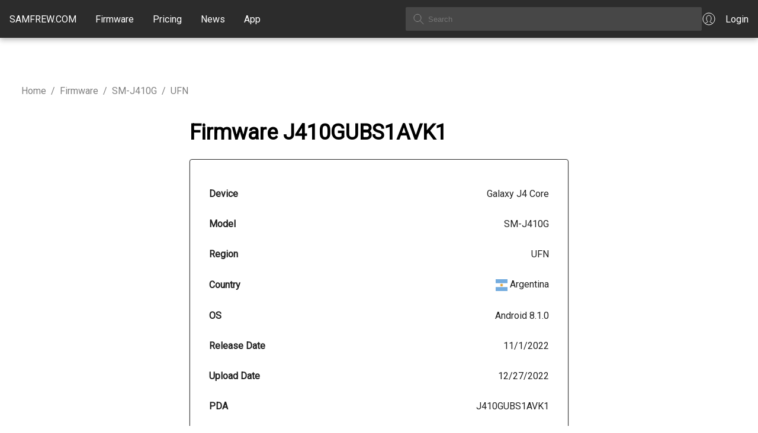

--- FILE ---
content_type: text/html; charset=utf-8
request_url: https://samfrew.com/download/Galaxy__J4__Core__/okse/UFN/J410GUBS1AVK1/J410GUFN1ATI3
body_size: 16230
content:
<!DOCTYPE html><html lang="en" class="__className_10f679"><head><meta charSet="utf-8"/><meta name="viewport" content="width=device-width, initial-scale=1"/><link rel="stylesheet" href="/_next/static/css/716e1319dcae92e7.css" data-precedence="next"/><link rel="stylesheet" href="/_next/static/css/30d74e5f93182a72.css" data-precedence="next"/><link rel="stylesheet" href="/_next/static/css/c0d8d72ee9e7a4a2.css" data-precedence="next"/><link rel="preload" as="script" fetchPriority="low" href="/_next/static/chunks/webpack-ee7f9af12efdde72.js"/><script src="/_next/static/chunks/4bd1b696-f6bedae49f0827a5.js" async="" type="57dbe9da394e31a37a22981c-text/javascript"></script><script src="/_next/static/chunks/1255-6aa3b84be3b9649a.js" async="" type="57dbe9da394e31a37a22981c-text/javascript"></script><script src="/_next/static/chunks/main-app-08607c612937c180.js" async="" type="57dbe9da394e31a37a22981c-text/javascript"></script><script src="/_next/static/chunks/5934-e55831895592738c.js" async="" type="57dbe9da394e31a37a22981c-text/javascript"></script><script src="/_next/static/chunks/4373-8a361f18085daac4.js" async="" type="57dbe9da394e31a37a22981c-text/javascript"></script><script src="/_next/static/chunks/app/loading-982133024cc029e4.js" async="" type="57dbe9da394e31a37a22981c-text/javascript"></script><script src="/_next/static/chunks/2619-3c9e02e22d10480a.js" async="" type="57dbe9da394e31a37a22981c-text/javascript"></script><script src="/_next/static/chunks/app/global-error-356a9e96e4c36ffc.js" async="" type="57dbe9da394e31a37a22981c-text/javascript"></script><script src="/_next/static/chunks/1871-a1caf3f28494890f.js" async="" type="57dbe9da394e31a37a22981c-text/javascript"></script><script src="/_next/static/chunks/1356-8565a6996da8e06e.js" async="" type="57dbe9da394e31a37a22981c-text/javascript"></script><script src="/_next/static/chunks/5836-38784654c50b9fdc.js" async="" type="57dbe9da394e31a37a22981c-text/javascript"></script><script src="/_next/static/chunks/app/layout-a5a7354c1c9ef00c.js" async="" type="57dbe9da394e31a37a22981c-text/javascript"></script><link rel="preload" href="https://www.googletagmanager.com/gtag/js?id=G-7LMW01DMNZ" as="script"/><link rel="preload" href="/ga4.js" as="script"/><meta name="next-size-adjust" content=""/><script src="/_next/static/chunks/polyfills-42372ed130431b0a.js" noModule="" type="57dbe9da394e31a37a22981c-text/javascript"></script></head><body><div hidden=""><!--$?--><template id="B:0"></template><!--/$--></div><header class="common_header__GiAEs"><div class="common_headerContainer__rlO6z"><div class="common_startSeparator__x1IYZ"></div><div class="common_headerLogoIcon__VRcMa"><a href="/"><img alt="Home" loading="lazy" width="24" height="24" decoding="async" data-nimg="1" style="color:transparent" src="/_next/static/media/homeIcon.9c5cbab2.svg"/></a></div><div class="common_headerLogo___UojA"><a class="common_headerLinkHighlight__b0Ctg" href="/">SAMFREW.COM</a></div><nav class="common_navbar__ZLaxA false"><div class="common_menuBars__9OLBr"><span></span><span></span><span></span></div><div class="common_navLinks__g_Ui8"><a class="common_headerLinkHighlight__b0Ctg" href="/firmware">Firmware</a><a class="common_headerLinkHighlight__b0Ctg" href="/pricing">Pricing</a><a class="common_headerLinkHighlight__b0Ctg" href="/news">News</a><a class="common_headerLinkHighlight__b0Ctg" href="/application">App</a></div></nav><div class="common_searchContainer__ytq6e"><form><input class="common_searchBox__62rJ4" type="text" placeholder="Search" value=""/></form></div><a class="common_myAccount__akZ3w" href="https://samfrew.com/auth/login"><img alt="My Account" loading="lazy" width="24" height="24" decoding="async" data-nimg="1" style="color:transparent" src="/_next/static/media/myAccountIcon.e2b0af43.svg"/><span class="common_headerLinkHighlight__b0Ctg">Login</span></a><div class="common_endSeparator__sZu1c"></div></div></header><main class="common_mainContentWrapper__HFM1o"><!--$?--><template id="B:1"></template><style data-emotion="css 1vppgrm">.css-1vppgrm{position:fixed;top:0;left:0;width:100%;z-index:1301;}</style><div class="MuiBox-root css-1vppgrm"><style data-emotion="css 1bkwg0l">.css-1bkwg0l{position:relative;overflow:hidden;display:block;height:4px;z-index:0;background-color:rgb(167, 202, 237);}@media print{.css-1bkwg0l{-webkit-print-color-adjust:exact;color-adjust:exact;}}</style><span class="MuiLinearProgress-root MuiLinearProgress-colorPrimary MuiLinearProgress-indeterminate css-1bkwg0l" role="progressbar"><style data-emotion="css y6kna5 animation-ozg7p2">.css-y6kna5{width:100%;position:absolute;left:0;bottom:0;top:0;-webkit-transition:-webkit-transform 0.2s linear;transition:transform 0.2s linear;transform-origin:left;background-color:#1976d2;width:auto;-webkit-animation:animation-ozg7p2 2.1s cubic-bezier(0.65, 0.815, 0.735, 0.395) infinite;animation:animation-ozg7p2 2.1s cubic-bezier(0.65, 0.815, 0.735, 0.395) infinite;}@-webkit-keyframes animation-ozg7p2{0%{left:-35%;right:100%;}60%{left:100%;right:-90%;}100%{left:100%;right:-90%;}}@keyframes animation-ozg7p2{0%{left:-35%;right:100%;}60%{left:100%;right:-90%;}100%{left:100%;right:-90%;}}</style><span class="MuiLinearProgress-bar MuiLinearProgress-bar1 MuiLinearProgress-barColorPrimary MuiLinearProgress-bar1Indeterminate css-y6kna5"></span><style data-emotion="css mddmmv animation-19gglwu">.css-mddmmv{width:100%;position:absolute;left:0;bottom:0;top:0;-webkit-transition:-webkit-transform 0.2s linear;transition:transform 0.2s linear;transform-origin:left;--LinearProgressBar2-barColor:#1976d2;background-color:var(--LinearProgressBar2-barColor, currentColor);width:auto;-webkit-animation:animation-19gglwu 2.1s cubic-bezier(0.165, 0.84, 0.44, 1) 1.15s infinite;animation:animation-19gglwu 2.1s cubic-bezier(0.165, 0.84, 0.44, 1) 1.15s infinite;}@-webkit-keyframes animation-19gglwu{0%{left:-200%;right:100%;}60%{left:107%;right:-8%;}100%{left:107%;right:-8%;}}@keyframes animation-19gglwu{0%{left:-200%;right:100%;}60%{left:107%;right:-8%;}100%{left:107%;right:-8%;}}</style><span class="MuiLinearProgress-bar MuiLinearProgress-bar2 MuiLinearProgress-barColorPrimary MuiLinearProgress-bar2Indeterminate css-mddmmv"></span></span></div><!--/$--></main><footer><div class="common_footer___fhD_"><div class="common_footerLinkGroup__gmaJo">© 2015, 2026 <!-- -->Samfrew.com</div><div class="common_footerLinkGroup__gmaJo common_footerTest__1z11t">Disclaimer: Flashing Samsung firmware is a risky process that can potentially brick your device. By flashing firmware, you are modifying the software on your device, and if anything goes wrong, your device may become unusable.</div></div><div class="common_footerLinkPages__Ar1jU"><a style="color:#4051E1" href="/cdn-cgi/l/email-protection#90e3e5e0e0ffe2e4d0e3f1fdf6e2f5e7bef3fffd"><span class="__cf_email__" data-cfemail="83f0f6f3f3ecf1f7c3f0e2eee5f1e6f4ade0ecee">[email&#160;protected]</span></a>   <a href="/privacy-policy">Privacy Policy</a>   <a href="/tos">Terms of Service</a></div></footer><script data-cfasync="false" src="/cdn-cgi/scripts/5c5dd728/cloudflare-static/email-decode.min.js"></script><script type="57dbe9da394e31a37a22981c-text/javascript">requestAnimationFrame(function(){$RT=performance.now()});</script><script src="/_next/static/chunks/webpack-ee7f9af12efdde72.js" id="_R_" async="" type="57dbe9da394e31a37a22981c-text/javascript"></script><div hidden id="S:1"><template id="P:2"></template><!--$?--><template id="B:3"></template><!--/$--></div><script type="57dbe9da394e31a37a22981c-text/javascript">(self.__next_f=self.__next_f||[]).push([0])</script><script type="57dbe9da394e31a37a22981c-text/javascript">self.__next_f.push([1,"1:\"$Sreact.fragment\"\n3:I[9766,[],\"\"]\n4:I[8924,[],\"\"]\n6:I[4431,[],\"OutletBoundary\"]\n8:I[5278,[],\"AsyncMetadataOutlet\"]\na:I[9797,[\"5934\",\"static/chunks/5934-e55831895592738c.js\",\"4373\",\"static/chunks/4373-8a361f18085daac4.js\",\"4209\",\"static/chunks/app/loading-982133024cc029e4.js\"],\"default\"]\nb:I[4431,[],\"ViewportBoundary\"]\nd:I[4431,[],\"MetadataBoundary\"]\ne:\"$Sreact.suspense\"\n10:I[8731,[\"2619\",\"static/chunks/2619-3c9e02e22d10480a.js\",\"4219\",\"static/chunks/app/global-error-356a9e96e4c36ffc.js\"],\"default\"]\n11:I[851,[\"5934\",\"static/chunks/5934-e55831895592738c.js\",\"2619\",\"static/chunks/2619-3c9e02e22d10480a.js\",\"1871\",\"static/chunks/1871-a1caf3f28494890f.js\",\"1356\",\"static/chunks/1356-8565a6996da8e06e.js\",\"5836\",\"static/chunks/5836-38784654c50b9fdc.js\",\"7177\",\"static/chunks/app/layout-a5a7354c1c9ef00c.js\"],\"LoadingProvider\"]\n12:I[370,[\"5934\",\"static/chunks/5934-e55831895592738c.js\",\"2619\",\"static/chunks/2619-3c9e02e22d10480a.js\",\"1871\",\"static/chunks/1871-a1caf3f28494890f.js\",\"1356\",\"static/chunks/1356-8565a6996da8e06e.js\",\"5836\",\"static/chunks/5836-38784654c50b9fdc.js\",\"7177\",\"static/chunks/app/layout-a5a7354c1c9ef00c.js\"],\"default\"]\n:HL[\"/_next/static/media/c4a2ca76cbcd952a-s.p.woff2\",\"font\",{\"crossOrigin\":\"\",\"type\":\"font/woff2\"}]\n:HL[\"/_next/static/css/716e1319dcae92e7.css\",\"style\"]\n:HL[\"/_next/static/css/30d74e5f93182a72.css\",\"style\"]\n:HL[\"/_next/static/css/c0d8d72ee9e7a4a2.css\",\"style\"]\n"])</script><script type="57dbe9da394e31a37a22981c-text/javascript">self.__next_f.push([1,"0:{\"P\":null,\"b\":\"u6yEQykvsn3nnSZymYiNy\",\"p\":\"\",\"c\":[\"\",\"download\",\"Galaxy__J4__Core__\",\"okse\",\"UFN\",\"J410GUBS1AVK1\",\"J410GUFN1ATI3\"],\"i\":false,\"f\":[[[\"\",{\"children\":[\"download\",{\"children\":[[\"slugs\",\"Galaxy__J4__Core__/okse/UFN/J410GUBS1AVK1/J410GUFN1ATI3\",\"c\"],{\"children\":[\"__PAGE__\",{}]}]}]},\"$undefined\",\"$undefined\",true],[\"\",[\"$\",\"$1\",\"c\",{\"children\":[[[\"$\",\"link\",\"0\",{\"rel\":\"stylesheet\",\"href\":\"/_next/static/css/716e1319dcae92e7.css\",\"precedence\":\"next\",\"crossOrigin\":\"$undefined\",\"nonce\":\"$undefined\"}],[\"$\",\"link\",\"1\",{\"rel\":\"stylesheet\",\"href\":\"/_next/static/css/30d74e5f93182a72.css\",\"precedence\":\"next\",\"crossOrigin\":\"$undefined\",\"nonce\":\"$undefined\"}]],\"$L2\"]}],{\"children\":[\"download\",[\"$\",\"$1\",\"c\",{\"children\":[null,[\"$\",\"$L3\",null,{\"parallelRouterKey\":\"children\",\"error\":\"$undefined\",\"errorStyles\":\"$undefined\",\"errorScripts\":\"$undefined\",\"template\":[\"$\",\"$L4\",null,{}],\"templateStyles\":\"$undefined\",\"templateScripts\":\"$undefined\",\"notFound\":\"$undefined\",\"forbidden\":\"$undefined\",\"unauthorized\":\"$undefined\"}]]}],{\"children\":[[\"slugs\",\"Galaxy__J4__Core__/okse/UFN/J410GUBS1AVK1/J410GUFN1ATI3\",\"c\"],[\"$\",\"$1\",\"c\",{\"children\":[null,[\"$\",\"$L3\",null,{\"parallelRouterKey\":\"children\",\"error\":\"$undefined\",\"errorStyles\":\"$undefined\",\"errorScripts\":\"$undefined\",\"template\":[\"$\",\"$L4\",null,{}],\"templateStyles\":\"$undefined\",\"templateScripts\":\"$undefined\",\"notFound\":\"$undefined\",\"forbidden\":\"$undefined\",\"unauthorized\":\"$undefined\"}]]}],{\"children\":[\"__PAGE__\",[\"$\",\"$1\",\"c\",{\"children\":[\"$L5\",[[\"$\",\"link\",\"0\",{\"rel\":\"stylesheet\",\"href\":\"/_next/static/css/c0d8d72ee9e7a4a2.css\",\"precedence\":\"next\",\"crossOrigin\":\"$undefined\",\"nonce\":\"$undefined\"}]],[\"$\",\"$L6\",null,{\"children\":[\"$L7\",[\"$\",\"$L8\",null,{\"promise\":\"$@9\"}]]}]]}],{},null,false]},null,false]},null,false]},[[\"$\",\"$La\",\"l\",{}],[],[]],false],[\"$\",\"$1\",\"h\",{\"children\":[null,[[\"$\",\"$Lb\",null,{\"children\":\"$Lc\"}],[\"$\",\"meta\",null,{\"name\":\"next-size-adjust\",\"content\":\"\"}]],[\"$\",\"$Ld\",null,{\"children\":[\"$\",\"div\",null,{\"hidden\":true,\"children\":[\"$\",\"$e\",null,{\"fallback\":null,\"children\":\"$Lf\"}]}]}]]}],false]],\"m\":\"$undefined\",\"G\":[\"$10\",[[\"$\",\"link\",\"0\",{\"rel\":\"stylesheet\",\"href\":\"/_next/static/css/c0d8d72ee9e7a4a2.css\",\"precedence\":\"next\",\"crossOrigin\":\"$undefined\",\"nonce\":\"$undefined\"}],[\"$\",\"link\",\"1\",{\"rel\":\"stylesheet\",\"href\":\"/_next/static/css/30d74e5f93182a72.css\",\"precedence\":\"next\",\"crossOrigin\":\"$undefined\",\"nonce\":\"$undefined\"}]]],\"s\":false,\"S\":false}\n"])</script><script type="57dbe9da394e31a37a22981c-text/javascript">self.__next_f.push([1,"2:[\"$\",\"html\",null,{\"lang\":\"en\",\"className\":\"__className_10f679\",\"children\":[\"$\",\"body\",null,{\"children\":[\"$\",\"$L11\",null,{\"children\":[[\"$\",\"$L12\",null,{\"country\":\"US\",\"children\":[\"$\",\"$L3\",null,{\"parallelRouterKey\":\"children\",\"error\":\"$undefined\",\"errorStyles\":\"$undefined\",\"errorScripts\":\"$undefined\",\"template\":[\"$\",\"$L4\",null,{}],\"templateStyles\":\"$undefined\",\"templateScripts\":\"$undefined\",\"notFound\":[[[\"$\",\"title\",null,{\"children\":\"404: This page could not be found.\"}],[\"$\",\"div\",null,{\"style\":{\"fontFamily\":\"system-ui,\\\"Segoe UI\\\",Roboto,Helvetica,Arial,sans-serif,\\\"Apple Color Emoji\\\",\\\"Segoe UI Emoji\\\"\",\"height\":\"100vh\",\"textAlign\":\"center\",\"display\":\"flex\",\"flexDirection\":\"column\",\"alignItems\":\"center\",\"justifyContent\":\"center\"},\"children\":[\"$\",\"div\",null,{\"children\":[[\"$\",\"style\",null,{\"dangerouslySetInnerHTML\":{\"__html\":\"body{color:#000;background:#fff;margin:0}.next-error-h1{border-right:1px solid rgba(0,0,0,.3)}@media (prefers-color-scheme:dark){body{color:#fff;background:#000}.next-error-h1{border-right:1px solid rgba(255,255,255,.3)}}\"}}],[\"$\",\"h1\",null,{\"className\":\"next-error-h1\",\"style\":{\"display\":\"inline-block\",\"margin\":\"0 20px 0 0\",\"padding\":\"0 23px 0 0\",\"fontSize\":24,\"fontWeight\":500,\"verticalAlign\":\"top\",\"lineHeight\":\"49px\"},\"children\":404}],[\"$\",\"div\",null,{\"style\":{\"display\":\"inline-block\"},\"children\":[\"$\",\"h2\",null,{\"style\":{\"fontSize\":14,\"fontWeight\":400,\"lineHeight\":\"49px\",\"margin\":0},\"children\":\"This page could not be found.\"}]}]]}]}]],[]],\"forbidden\":\"$undefined\",\"unauthorized\":\"$undefined\"}]}],false]}]}]}]\n"])</script><script type="57dbe9da394e31a37a22981c-text/javascript">self.__next_f.push([1,"c:[[\"$\",\"meta\",\"0\",{\"charSet\":\"utf-8\"}],[\"$\",\"meta\",\"1\",{\"name\":\"viewport\",\"content\":\"width=device-width, initial-scale=1\"}]]\n7:null\n"])</script><script type="57dbe9da394e31a37a22981c-text/javascript">self.__next_f.push([1,"13:I[622,[],\"IconMark\"]\n"])</script><script type="57dbe9da394e31a37a22981c-text/javascript">self.__next_f.push([1,"9:{\"metadata\":[[\"$\",\"title\",\"0\",{\"children\":\"Samsung Galaxy J4 Core (SM-J410G) Android 8.1.0 Firmware (J410GUBS1AVK1) – Argentina | SamFrew\"}],[\"$\",\"meta\",\"1\",{\"name\":\"description\",\"content\":\"Download Android 8.1.0 firmware update for the Samsung Galaxy J4 Core (SM-J410G) in Argentina (UFN). Released on 11/1/2022. File size approximately 877.6 MB.\"}],[\"$\",\"meta\",\"2\",{\"name\":\"author\",\"content\":\"Samfrew\"}],[\"$\",\"meta\",\"3\",{\"name\":\"keywords\",\"content\":\"Samsung firmware, Galaxy firmware, Samsung updates, firmware download, Samsung software\"}],[\"$\",\"meta\",\"4\",{\"name\":\"creator\",\"content\":\"Samfrew\"}],[\"$\",\"meta\",\"5\",{\"name\":\"publisher\",\"content\":\"Samfrew\"}],[\"$\",\"meta\",\"6\",{\"name\":\"robots\",\"content\":\"index, follow\"}],[\"$\",\"meta\",\"7\",{\"name\":\"googlebot\",\"content\":\"index, follow, max-image-preview:large, max-snippet:-1\"}],[\"$\",\"meta\",\"8\",{\"name\":\"format-detection\",\"content\":\"telephone=no, email=no\"}],[\"$\",\"meta\",\"9\",{\"property\":\"og:title\",\"content\":\"Samfrew\"}],[\"$\",\"meta\",\"10\",{\"property\":\"og:description\",\"content\":\"Your ultimate hub for original Samsung Galaxy firmware updates, downloads, and news.\"}],[\"$\",\"meta\",\"11\",{\"property\":\"og:url\",\"content\":\"https://samfrew.com\"}],[\"$\",\"meta\",\"12\",{\"property\":\"og:site_name\",\"content\":\"Samfrew\"}],[\"$\",\"meta\",\"13\",{\"property\":\"og:locale\",\"content\":\"en_US\"}],[\"$\",\"meta\",\"14\",{\"property\":\"og:image\",\"content\":\"https://samfrew.com/png/og.png\"}],[\"$\",\"meta\",\"15\",{\"property\":\"og:image:width\",\"content\":\"1200\"}],[\"$\",\"meta\",\"16\",{\"property\":\"og:image:height\",\"content\":\"630\"}],[\"$\",\"meta\",\"17\",{\"property\":\"og:image:alt\",\"content\":\"Samsung Firmware Repository\"}],[\"$\",\"meta\",\"18\",{\"property\":\"og:type\",\"content\":\"website\"}],[\"$\",\"meta\",\"19\",{\"name\":\"twitter:card\",\"content\":\"summary_large_image\"}],[\"$\",\"meta\",\"20\",{\"name\":\"twitter:title\",\"content\":\"Samfrew\"}],[\"$\",\"meta\",\"21\",{\"name\":\"twitter:description\",\"content\":\"Your ultimate hub for original Samsung Galaxy firmware updates, downloads, and news.\"}],[\"$\",\"meta\",\"22\",{\"name\":\"twitter:image\",\"content\":\"https://samfrew.com/png/og.png\"}],[\"$\",\"link\",\"23\",{\"rel\":\"icon\",\"href\":\"/favicon.ico\",\"type\":\"image/x-icon\",\"sizes\":\"16x16\"}],[\"$\",\"$L13\",\"24\",{}]],\"error\":null,\"digest\":\"$undefined\"}\n"])</script><script type="57dbe9da394e31a37a22981c-text/javascript">self.__next_f.push([1,"f:\"$9:metadata\"\n"])</script><title>Samsung Galaxy J4 Core (SM-J410G) Android 8.1.0 Firmware (J410GUBS1AVK1) – Argentina | SamFrew</title><meta name="description" content="Download Android 8.1.0 firmware update for the Samsung Galaxy J4 Core (SM-J410G) in Argentina (UFN). Released on 11/1/2022. File size approximately 877.6 MB."/><meta name="author" content="Samfrew"/><meta name="keywords" content="Samsung firmware, Galaxy firmware, Samsung updates, firmware download, Samsung software"/><meta name="creator" content="Samfrew"/><meta name="publisher" content="Samfrew"/><meta name="robots" content="index, follow"/><meta name="googlebot" content="index, follow, max-image-preview:large, max-snippet:-1"/><meta name="format-detection" content="telephone=no, email=no"/><meta property="og:title" content="Samfrew"/><meta property="og:description" content="Your ultimate hub for original Samsung Galaxy firmware updates, downloads, and news."/><meta property="og:url" content="https://samfrew.com"/><meta property="og:site_name" content="Samfrew"/><meta property="og:locale" content="en_US"/><meta property="og:image" content="https://samfrew.com/png/og.png"/><meta property="og:image:width" content="1200"/><meta property="og:image:height" content="630"/><meta property="og:image:alt" content="Samsung Firmware Repository"/><meta property="og:type" content="website"/><meta name="twitter:card" content="summary_large_image"/><meta name="twitter:title" content="Samfrew"/><meta name="twitter:description" content="Your ultimate hub for original Samsung Galaxy firmware updates, downloads, and news."/><meta name="twitter:image" content="https://samfrew.com/png/og.png"/><link rel="icon" href="/favicon.ico" type="image/x-icon" sizes="16x16"/><script type="57dbe9da394e31a37a22981c-text/javascript">document.querySelectorAll('body link[rel="icon"], body link[rel="apple-touch-icon"]').forEach(el => document.head.appendChild(el))</script><div hidden id="S:3"></div><script type="57dbe9da394e31a37a22981c-text/javascript">$RB=[];$RV=function(a){$RT=performance.now();for(var b=0;b<a.length;b+=2){var c=a[b],e=a[b+1];null!==e.parentNode&&e.parentNode.removeChild(e);var f=c.parentNode;if(f){var g=c.previousSibling,h=0;do{if(c&&8===c.nodeType){var d=c.data;if("/$"===d||"/&"===d)if(0===h)break;else h--;else"$"!==d&&"$?"!==d&&"$~"!==d&&"$!"!==d&&"&"!==d||h++}d=c.nextSibling;f.removeChild(c);c=d}while(c);for(;e.firstChild;)f.insertBefore(e.firstChild,c);g.data="$";g._reactRetry&&requestAnimationFrame(g._reactRetry)}}a.length=0};
$RC=function(a,b){if(b=document.getElementById(b))(a=document.getElementById(a))?(a.previousSibling.data="$~",$RB.push(a,b),2===$RB.length&&("number"!==typeof $RT?requestAnimationFrame($RV.bind(null,$RB)):(a=performance.now(),setTimeout($RV.bind(null,$RB),2300>a&&2E3<a?2300-a:$RT+300-a)))):b.parentNode.removeChild(b)};$RC("B:3","S:3")</script><div hidden id="S:0"></div><script type="57dbe9da394e31a37a22981c-text/javascript">$RC("B:0","S:0")</script><script type="57dbe9da394e31a37a22981c-text/javascript">self.__next_f.push([1,"14:I[7571,[\"5934\",\"static/chunks/5934-e55831895592738c.js\",\"2619\",\"static/chunks/2619-3c9e02e22d10480a.js\",\"1871\",\"static/chunks/1871-a1caf3f28494890f.js\",\"8375\",\"static/chunks/8375-5e17c9a104f1ecc2.js\",\"910\",\"static/chunks/910-40d78aa3c29a0d3f.js\",\"6820\",\"static/chunks/6820-a7fca39284fb9960.js\",\"435\",\"static/chunks/435-629f0a1187541047.js\",\"4706\",\"static/chunks/app/download/%5B...slugs%5D/page-1b5f15f67a37b9e4.js\"],\"FirmwarePage\"]\n15:I[1518,[\"5934\",\"static/chunks/5934-e55831895592738c.js\",\"2619\",\"static/chunks/2619-3c9e02e22d10480a.js\",\"1871\",\"static/chunks/1871-a1caf3f28494890f.js\",\"8375\",\"static/chunks/8375-5e17c9a104f1ecc2.js\",\"910\",\"static/chunks/910-40d78aa3c29a0d3f.js\",\"6820\",\"static/chunks/6820-a7fca39284fb9960.js\",\"435\",\"static/chunks/435-629f0a1187541047.js\",\"4706\",\"static/chunks/app/download/%5B...slugs%5D/page-1b5f15f67a37b9e4.js\"],\"Cards\"]\n"])</script><script type="57dbe9da394e31a37a22981c-text/javascript">self.__next_f.push([1,"5:[\"$\",\"$L14\",null,{\"firmware\":{\"unq\":\"okse\",\"device\":\"Galaxy J4 Core\",\"model\":\"SM-J410G\",\"region\":\"UFN\",\"pda\":\"J410GUBS1AVK1\",\"csc\":\"J410GUFN1ATI3\",\"os\":\"8.1.0\",\"build\":\"2022-11-01 00:00:00\",\"changelist\":\"14467434\",\"upload\":\"2022-12-27 02:19:28\",\"serverFileName\":\"UFN-J410GUBS1AVK1-20221227083658.zip\",\"serverFileSize\":920244082,\"country\":\"Argentina\",\"countryISO\":\"AR\",\"cscCards\":[\"$\",\"$L15\",null,{\"children\":[\"$\",\"div\",null,{\"className\":\"download_cscInfo__s4_6h\",\"children\":[[[\"$\",\"div\",\"0DisplayNetworkID\",{\"className\":\"download_cscDetails___rQ6c\",\"children\":[[\"$\",\"div\",null,{\"children\":\"Network ID \"}],[\"$\",\"div\",null,{\"children\":\"NW00791\"}]]}],[\"$\",\"div\",\"0DisplayNetworkName\",{\"className\":\"download_cscDetails___rQ6c\",\"children\":[[\"$\",\"div\",null,{\"children\":\"Network Name \"}],[\"$\",\"div\",null,{\"children\":\"movistar AR\"}]]}],\"$undefined\",\"$undefined\",[\"$\",\"hr\",null,{}]],[[\"$\",\"div\",\"1DisplayNetworkID\",{\"className\":\"download_cscDetails___rQ6c\",\"children\":[[\"$\",\"div\",null,{\"children\":\"Network ID \"}],[\"$\",\"div\",null,{\"children\":\"NW01967\"}]]}],[\"$\",\"div\",\"1DisplayNetworkName\",{\"className\":\"download_cscDetails___rQ6c\",\"children\":[[\"$\",\"div\",null,{\"children\":\"Network Name \"}],[\"$\",\"div\",null,{\"children\":\"tuenti AR\"}]]}],[\"$\",\"div\",\"1DisplayNetworkCountry\",{\"className\":\"download_cscDetails___rQ6c\",\"children\":[[\"$\",\"div\",null,{\"children\":\"Network Country \"}],[\"$\",\"div\",null,{\"children\":[[\"$\",\"img\",null,{\"src\":\"https://cdnjs.cloudflare.com/ajax/libs/flag-icon-css/3.4.3/flags/1x1/ar.svg\",\"style\":{\"display\":\"inline-block\",\"width\":\"1em\",\"height\":\"1em\",\"verticalAlign\":\"middle\",\"fontSize\":\"1.25em\",\"lineHeight\":\"1.25em\"}}],\" \",\"Argentina\"]}]]}],[\"$\",\"div\",\"1DisplayNetworkBands\",{\"className\":\"download_cscDetails___rQ6c\",\"children\":[[\"$\",\"div\",null,{\"children\":\"Network Bands \"}],[\"$\",\"div\",null,{\"style\":{\"maxWidth\":\"10rem\"},\"children\":\"GSM 850 / GSM 1900 / UMTS 850 / UMTS 1900 / LTE 700 / LTE 1700 / LTE 2600\"}]]}],[\"$\",\"hr\",null,{}]],\"$undefined\"]}]}]},\"imeiModels\":[\"SM-G611FF\",\"SM-F700N\",\"SM-N960N\",\"SM-J710MN\",\"SM-A037G\",\"SM-G900K\",\"SM-J327T\",\"SM-F721U1\",\"SM-J730G\",\"SM-J320AZ\",\"SM-J730FM\",\"SM-G390F\",\"SM-F707N\",\"SM-G531M\",\"GT-I8552\",\"SM-F9160\",\"SM-T835N\",\"GT-I8268\",\"SM-G9910\",\"SM-A716V\",\"SM-S918W\",\"SM-G970F\",\"SM-J737VPP\",\"SM-F916W\",\"SM-G750F\",\"SM-A326K\",\"SM-A826S\",\"SM-F946N\",\"SHV-E330S\",\"SM-A305F\",\"SM-C900F\",\"SM-N9008\",\"SM-S9180\",\"SM-E625F\",\"SM-J260F\",\"SM-A505FN\",\"SM-G991W\",\"SM-G900L\",\"SM-G318HZ\",\"SM-N910C\",\"SM-E225F\",\"SM-G996U\",\"SM-C115\",\"SM-J200Y\",\"SM-A225F\",\"SM-G360AZ\",\"SM-G525N\",\"SM-G530BT\",\"SM-T736B\",\"SM-S111DL\",\"SM-T365\",\"SM-G900FD\",\"SM-M426B\",\"SM-M022M\",\"SM-A205S\",\"GT-S7560\",\"SM-A136W\",\"SM-G920P\",\"SM-G360T\",\"SM-G9700\",\"SM-A217M\",\"SM-F936W\",\"SM-G550T1\",\"SM-J701F\",\"SM-A205U1\",\"SM-G985F\",\"SM-J500G\",\"SM-G901F\",\"SPH-L720\",\"SM-A405FM\",\"SM-G885S\",\"SM-F9360\",\"SM-A346E\",\"SM-G970W\",\"SM-X906B\",\"SM-G750H\",\"SM-J727P\",\"SM-A526U\",\"SM-A3050\",\"SM-C9000\",\"SM-T297\",\"SM-J337AZ\",\"SCH-I535\",\"SM-T819C\",\"SM-A510FD\",\"SM-G781N\",\"SM-J415N\",\"GT-I9000\",\"SM-A516U\",\"GT-S6500\",\"SM-M317F\",\"SM-G988U1\",\"SM-A500G\",\"SM-A3460\",\"SM-T290\",\"SM-J327U\",\"SM-A700FD\",\"SC-54C\",\"SM-N976N\",\"SM-T597P\",\"SM-J337T\",\"SM-N920C\",\"GT-I8730\",\"GT-I9070\",\"SM-F731U1\",\"SM-G9550\",\"SM-G532M\",\"SM-J320R4\",\"SM-A307GN\",\"SM-M045F\",\"SM-G6100\",\"SM-A750GN\",\"SM-T580\",\"SM-P200\",\"SM-A736B\",\"SM-S908U1\",\"SM-G780F\",\"SM-N9106W\",\"SM-J737P\",\"SM-M205M\",\"SM-A536U\",\"SM-G570Y\",\"SM-A700L\",\"SM-F9260\",\"SM-A260F\",\"SM-G900I\",\"SM-T561M\",\"GT-I8190L\",\"SM-N975U1\",\"SM-A055F\",\"SM-A530N\",\"SM-T111\",\"GT-S7390\",\"SM-A336N\",\"SM-A013F\",\"SM-F926W\",\"SM-T870\",\"GT-I8200L\",\"SM-S536DL\",\"SM-N750\",\"SM-G930P\",\"SM-A426U1\",\"SM-G955F\",\"SM-A716B\",\"GT-N5120\",\"SM-A235F\",\"GT-S6500L\",\"SM-S916N\",\"GT-I9060I\",\"SM-J250G\",\"SM-A245N\",\"SM-F711U1\",\"SM-G610F\",\"SM-T575\",\"SM-A215W\",\"SM-F707B\",\"GT-I9260\",\"SM-X900\",\"SM-A515W\",\"SM-A115AZ\",\"SM-S901E\",\"SM-F900F\",\"SM-C701F\",\"SM-T377W\",\"SM-J701MT\",\"SM-J510GN\",\"SM-A107F\",\"SM-M017F\",\"SM-G313HZ\",\"SM-F946B\",\"SM-A600G\",\"SM-N981U\",\"SM-G9280\",\"SM-S236DL\",\"SM-A505GT\",\"SM-J320P\",\"SM-E146B\",\"SM-G960U1\",\"SM-M405F\",\"SM-G389F\",\"SM-T387V\",\"SM-A705W\",\"SM-G935S\",\"SM-A146B\",\"SM-A146M\",\"SM-G950FD\",\"GT-S5570\",\"SM-G950N\",\"SM-J105B\",\"SM-J327P\",\"SM-A7050\",\"SM-X205N\",\"SM-A236U\",\"SM-F9000\",\"SM-C7010\",\"SM-N976V\",\"GT-I9505\",\"SM-A326B\",\"SM-A546S\",\"SM-G965U\",\"GT-S5360\",\"SM-G930R4\",\"SHV-E330K\",\"SM-N900S\",\"SM-T805\",\"SM-J410F\",\"SM-T500\",\"SM-G928F\",\"SM-J727T\",\"SM-J330G\",\"SM-J737U\",\"SCV31\",\"SM-G920AZ\",\"SM-A217N\",\"SM-A515F\",\"SM-G530H\",\"SM-J700M\",\"SM-P905V\",\"SM-N986W\",\"SM-S911U1\",\"SM-A037U\",\"SM-G781V\",\"SM-A125U\",\"SM-G530W\",\"SM-G920T\",\"SM-A546U1\",\"SM-A705F\",\"SM-N9860\",\"SM-G990B\",\"SM-G998U1\",\"GT-S5301L\",\"SC-54B\",\"SM-A015U1\",\"SM-A705GM\",\"SCV49\",\"SM-S906U\",\"SCG02\",\"SM-J337P\",\"SM-N976B\",\"SCG10\",\"SM-T509\",\"SM-A102N\",\"SM-J100H\",\"SM-A025U1\",\"SM-A505U1\",\"SM-J200G\",\"SM-G355M\",\"SM-T720\",\"SM-A145R\",\"GT-I9152P\",\"404SC\",\"SM-G313M\",\"GT-I9082\",\"SM-A115U\",\"SM-T719\",\"GT-I9152\",\"SM-X706C\",\"SM-G986U\",\"SC-53D\",\"SM-G781B\",\"SM-A226BR\",\"SM-T677A\",\"SM-C111\",\"SM-M115F\",\"SM-J500Y\",\"SM-A525F\",\"SM-J810F\",\"SM-W2015\",\"SM-N910F\",\"SM-T805Y\",\"SM-A800S\",\"SM-S115DL\",\"SM-G360G\",\"SM-A605FN\",\"SM-G900V\",\"SM-A510M\",\"SGH-I337\",\"SM-M546B\",\"SM-A205FN\",\"GT-I9300I\",\"SM-J100F\",\"SM-A245M\",\"SM-A135U\",\"SM-J710FQ\",\"SCV39\",\"SM-R750A\",\"SM-T727R4\",\"SM-G930T\",\"SM-G9810\",\"SM-A015T1\",\"SM-A750N\",\"SM-G350E\",\"SM-S916B\",\"SM-A105M\",\"SC-03E\",\"SM-G981W\",\"SM-S711U\",\"GT-I9195I\",\"SM-A336M\",\"SGH-T999\",\"SM-G930AZ\",\"SM-A5009\",\"SM-X810\",\"SM-M135F\",\"SM-M215G\",\"GT-I9500\",\"SM-A600P\",\"SM-J320G\",\"SM-G973U\",\"SM-S135DL\",\"SM-S9010\",\"SM-J600G\",\"SCV41\",\"SM-M307FN\",\"SM-G975N\",\"SHV-E230K\",\"SM-J320VPP\",\"SM-J415GN\",\"SM-G715U\",\"SM-T727U\",\"SM-N910H\",\"SM-A336B\",\"SM-S901W\",\"GT-S5660\",\"SM-G313F\",\"SM-T225N\",\"SM-T715\",\"SM-T705M\",\"SM-N981U1\",\"SM-G981B\",\"SM-M127F\",\"GT-I9192\",\"SM-G357FZ\",\"SM-G925T\",\"SM-G900W8\",\"SM-G610K\",\"SM-S916W\",\"SM-S127DL\",\"SM-A700F\",\"SM-T377V\",\"SM-T807\",\"SCV40\",\"SM-G928V\",\"SM-A205G\",\"SM-S9160\",\"SM-N920V\",\"SM-T595\",\"SM-S901B\",\"SM-F926N\",\"SM-A236U1\",\"SM-T827V\",\"SM-A510F\",\"SM-J415F\",\"SM-M115M\",\"SM-A525M\",\"SM-T505\",\"SM-A530W\",\"SM-A707F\",\"SM-J810M\",\"SM-N900\",\"SM-J600FN\",\"SM-T387W\",\"SM-A3360\",\"SM-A305YN\",\"SM-J320FN\",\"SM-P355M\",\"SM-T285\",\"GT-S6500D\",\"SM-G960U\",\"SM-G610L\",\"SM-G398FN\",\"SM-G355H\",\"SM-T975N\",\"SM-G955FD\",\"SM-S134DL\",\"SM-N9760\",\"SM-J727T1\",\"SM-A105F\",\"SM-E7000\",\"SM-E700H\",\"SM-G313H\",\"SM-M015F\",\"SM-G990E\",\"SM-G720N0\",\"SM-T735\",\"SM-G930S\",\"SM-A235N\",\"SM-P601\",\"SM-G965U1\",\"SM-A115A\",\"SM-J100M\",\"SM-A245F\",\"SM-A605G\",\"SM-G998U\",\"SM-J3308\",\"GT-P7300\",\"SM-A7070\",\"SM-J120AZ\",\"SCV37\",\"SM-A015U\",\"SM-G7810\",\"SM-G920T1\",\"SM-A546U\",\"SM-G611F\",\"SM-A125U1\",\"SM-A5100\",\"SM-G530FZ\",\"SM-A530F\",\"SM-S911U\",\"SM-A037U1\",\"SM-A346N\",\"SM-G781W\",\"SM-F415F\",\"SM-J737S\",\"GT-S7580\",\"SCG11\",\"SC-52A\",\"SM-A022G\",\"SM-A115U1\",\"SM-J530F\",\"SM-J321AZ\",\"SM-A107M\",\"SM-A6060\",\"SM-A025U\",\"SM-J330FN\",\"SM-M346B2\",\"SM-G970N\",\"SM-A505U\",\"SM-A315G\",\"GT-S6810\",\"SM-A305N\",\"SM-A520W\",\"SPH-L720T\",\"SC-42A\",\"SM-M236B\",\"SM-J510H\",\"SM-A326W\",\"SM-N935F\",\"SM-S906U1\",\"SM-F936N\",\"SM-A750C\",\"SM-T837V\",\"SM-M025F\",\"SM-N960F\",\"SM-F700F\",\"SM-S337TL\",\"SM-G977N\",\"SM-X700\",\"SM-T385M\",\"SM-T311\",\"SM-G990W\",\"SM-F907B\",\"SM-G530M\",\"SM-J700H\",\"SM-G900H\",\"SM-G935T\",\"SM-G9900\",\"SM-N986B\",\"SM-J105F\",\"SM-G986U1\",\"SM-S711U1\",\"SM-G981V\",\"SM-G991N\",\"SM-A600FN\",\"SM-F946W\",\"SM-J120ZN\",\"SM-A520F\",\"SM-N915F\",\"SM-F916N\",\"SM-F7070\",\"SM-J727S\",\"SM-J510F\",\"SM-N900T\",\"SM-J3119S\",\"SM-P613\",\"SCV47\",\"SM-A135U1\",\"SM-S918N\",\"SM-A336E\",\"GT-N7000\",\"SC-52C\",\"SC-05G\",\"SM-F9460\",\"SM-G600FY\",\"SM-A415F\",\"SM-G715U1\",\"SM-G525F\",\"SM-N9600\",\"SM-T725\",\"GT-S6810L\",\"SM-G920S\",\"SM-X808U\",\"SM-J737T1\",\"SM-N910V\",\"SM-S124DL\",\"GT-N5100\",\"SM-A146W\",\"SM-J105H\",\"SM-A710S\",\"SM-G973U1\",\"SM-J700F\",\"SM-G900F\",\"SM-T715Y\",\"SM-A145P\",\"SM-T331\",\"SC-55B\",\"SM-N960W\",\"SM-A015AZ\",\"SM-S901N\",\"SM-F926B\",\"SM-N950U\",\"SC-52B\",\"SM-G990U2\",\"SM-A300H\",\"SM-J327T1\",\"SM-A015G\",\"SM-M105G\",\"SM-G975W\",\"SM-F721U\",\"SM-G130HN\",\"SM-J600GT\",\"SM-G980F\",\"SM-G318H\",\"SM-S146VL\",\"SCG08\",\"GT-I9506\",\"SM-G9750\",\"SM-M325F\",\"SC-02G\",\"SCV33\",\"SM-A7160\",\"SM-G981N\",\"SM-J210F\",\"SM-P585Y\",\"SM-G532F\",\"SM-G9298\",\"SM-N910K\",\"SM-A013M\",\"SM-A500FU\",\"SM-G386U\",\"GT-S7390G\",\"SM-G715FN\",\"SM-A346M\",\"SM-A055M\",\"SM-G7102\",\"GT-S7572\",\"SM-A300F\",\"SM-T555\",\"SM-A346B\",\"SM-J610F\",\"SM-G975F\",\"SM-S205DL\",\"SM-J5008\",\"SM-A035G\",\"SM-M205F\",\"SC-02L\",\"SM-G996U1\",\"SM-E346B\",\"SM-A507FN\",\"SM-G610M\",\"SM-A526U1\",\"SM-M336BU\",\"SM-A235M\",\"SM-M325FV\",\"SM-A750F\",\"SM-M536B\",\"SM-N920I\",\"SM-N910L\",\"SM-A705YN\",\"GT-P3100\",\"SM-A205U\",\"SM-J7108\",\"SM-A102W\",\"SM-G360T1\",\"SM-G550T\",\"SM-G988U\",\"SM-A136B\",\"SM-G770F\",\"SM-G615F\",\"GT-S7262\",\"SM-T570\",\"SC-01F\",\"SM-G977B\",\"SM-G5528\",\"SM-A516U1\",\"SM-A057F\",\"SM-J120G\",\"SCV43\",\"SM-N986N\",\"SM-T875\",\"GT-S6790L\",\"SM-J710FN\",\"SM-G935P\",\"SM-N920L\",\"SM-G950F\",\"SM-J260M\",\"SM-S908U\",\"SM-G9198\",\"SM-N970U1\",\"SM-N9002\",\"GT-I8262\",\"SM-J500FN\",\"SM-F731U\",\"SM-G350L\",\"SM-G531F\",\"SM-F936B\",\"SM-A405FN\",\"SM-P605\",\"SM-M022F\",\"SM-P205\",\"SM-T585\",\"SM-G950W\",\"SGH-T779\",\"SM-M315F\",\"SM-N975U\",\"SM-J5007\",\"SM-A225M\",\"SM-C7000\",\"SM-P585\",\"GT-I9515\",\"SM-X706B\",\"SM-M526B\",\"SM-T295\",\"SM-G892U\",\"SM-S426DL\",\"SM-A536U1\",\"SM-F711U\",\"SM-J260GU\",\"SM-G736B\",\"SM-A505G\",\"SM-A025G\",\"SM-G991B\",\"SM-A305GN\",\"SM-S737TL\",\"SM-T577U\",\"SM-F916B\",\"SM-A505FM\",\"SM-S902L\",\"SM-F127G\",\"SM-G531H\",\"SM-J701M\",\"SM-S918B\",\"SC-02K\",\"SM-X516B\",\"SM-A217F\",\"SM-A426U\",\"SM-F7110\",\"SM-X916B\",\"SC-41A\",\"SM-M136B\",\"GT-I9305\",\"SM-N915G\",\"SM-A305GT\",\"SM-F711W\",\"SC-51A\",\"SM-A215U1\",\"SM-G930L\",\"SM-A207M\",\"GT-I9200\",\"SM-G930K\",\"SM-T562\",\"SM-N980F\",\"SM-G9287C\",\"SM-T397U\",\"SM-J730K\",\"SM-M305M\",\"SM-T307U\",\"GT-I9190\",\"SCG07\",\"SM-P901\",\"SM-N9750\",\"SM-G5500\",\"SM-F926U1\",\"SM-G950U\",\"SM-J260T1\",\"SM-T220\",\"GT-S7275R\",\"SM-A908N\",\"SM-G360V\",\"SM-T116NY\",\"SM-S9080\",\"SM-F731W\",\"SM-A022F\",\"SC-51C\",\"SM-G965N\",\"SM-J530FM\",\"SM-A315F\",\"SM-J327V\",\"SM-G570M\",\"SM-A526B\",\"SM-J510MN\",\"SM-G955U1\",\"SM-T227U\",\"SM-T561Y\",\"SM-S908W\",\"GT-S7582\",\"GT-I9105\",\"SM-G920I\",\"GT-S5360B\",\"GT-S7710\",\"SM-G9880\",\"SM-P619\",\"SM-N975F\",\"SM-G996B\",\"GT-I9105P\",\"SM-J320V\",\"SM-A047F\",\"SM-A705FN\",\"SM-S546VL\",\"SM-G988W\",\"SM-J710K\",\"SM-A516V\",\"SM-X205\",\"SM-T970\",\"SCH-R530C\",\"SM-A125N\",\"SM-G930FD\",\"SM-A205W\",\"GT-I9301I\",\"SM-A136S\",\"SM-A102U\",\"GT-I9195\",\"SM-M015G\",\"SM-J200GU\",\"SM-A105G\",\"SM-S906N\",\"SM-F936U1\",\"SM-G903F\",\"SM-J106H\",\"SM-N915FY\",\"SM-G991Q\",\"SM-A146P\",\"SM-G970U1\",\"SM-S102DL\",\"SM-A325F\",\"GT-I9300\",\"SM-A605F\",\"SM-G986N\",\"SM-N9208\",\"SM-A310M\",\"SM-A045M\",\"SM-N950F\",\"SM-T561\",\"SM-T545\",\"SM-S908E\",\"SM-J111M\",\"SM-J320M\",\"SM-N770F\",\"GT-I9205\",\"SM-A136U1\",\"SM-A710L\",\"SM-G9008W\",\"SM-P610\",\"SM-G386W\",\"SM-A516B\",\"GT-I9100P\",\"SM-S918U1\",\"SM-M127G\",\"SM-A716U\",\"SM-S506DL\",\"SM-J200M\",\"SM-J700P\",\"SM-A145F\",\"SM-G900P\",\"SM-G6000\",\"SM-G736U1\",\"SM-G991U1\",\"SM-M346B\",\"SM-W2021\",\"SM-F916U1\",\"SM-J106F\",\"SM-A205F\",\"SM-A710FD\",\"SM-G973N\",\"SM-X806B\",\"SM-N9500\",\"SM-A536B\",\"SM-M307F\",\"SCG12\",\"SM-T337V\",\"SM-F7210\",\"SM-J415G\",\"SM-A6050\",\"SM-S767VL\",\"SGH-I537\",\"GT-I9100\",\"SM-G990W2\",\"SM-N950W\",\"SM-G885F\",\"SM-N915P\",\"SM-M135FU\",\"SM-T630\",\"SM-F721W\",\"SM-G975U\",\"SM-N910T3\",\"SM-A032F\",\"SM-A146U\",\"SM-M022G\",\"SM-A715F\",\"SM-T378V\",\"SM-G887N\",\"SM-J120W\",\"SM-F700U\",\"SM-J727V\",\"SM-N960U\",\"SM-A236M\",\"SM-A236B\",\"SM-G925F\",\"GT-P1000L\",\"SM-S901U1\",\"SM-T727V\",\"SM-J810GF\",\"SM-J3110\",\"SM-E236B\",\"SM-J120H\",\"SM-A908B\",\"SM-A025F\",\"SM-A505F\",\"SM-G920V\",\"SM-J400F\",\"GT-S7278\",\"SM-T510\",\"SM-F707U\",\"SM-N9005\",\"SM-A305FN\",\"SM-A920F\",\"SM-G981U1\",\"SM-N910S\",\"SM-T815\",\"SM-J500M\",\"SM-T867U\",\"SM-N981B\",\"SC-02E\",\"SM-A137F\",\"SM-F946U\",\"SM-A800F\",\"SM-A125M\",\"SM-A326BR\",\"GT-N8005\",\"SM-G996N\",\"SM-S326DL\",\"SM-A715W\",\"SCV38\",\"SM-T116NQ\",\"SM-J330L\",\"SM-J120F\",\"SM-A037M\",\"SCH-I705\",\"SM-G990U\",\"SM-G935W8\",\"SM-J710GN\",\"SM-T860\",\"SM-G900R4\",\"SM-A546E\",\"SM-T835\",\"SM-A326U\",\"GT-I8160\",\"GT-P1000\",\"SM-A505W\",\"SM-X910\",\"SM-A600N\",\"SM-T636B\",\"SM-S911W\",\"SM-G9980\",\"SM-A127F\",\"SC-03D\",\"SM-G781U\",\"SM-A5460\",\"SM-G986B\",\"SM-N986U1\",\"SM-G110M\",\"GT-I9060\",\"SM-G998W\",\"SM-S9110\",\"SM-J610G\",\"SC-51B\",\"SM-G930V\",\"SGH-T599N\",\"SM-A9100\",\"SM-G960F\",\"GT-I8200N\",\"SM-X800\",\"SM-A546W\",\"SM-J530Y\",\"SM-M205G\",\"SM-A035F\",\"GT-I8260\",\"SHV-E250S\",\"SM-A516N\",\"SM-J105Y\",\"SGH-I497\",\"SM-J250M\",\"SM-T825N0\",\"SM-G935F\",\"SM-A226B\",\"SM-N976U\",\"SM-A307G\",\"SM-A750G\",\"SM-G7105L\",\"SM-S906B\",\"SM-A115M\",\"SM-S367VL\",\"SC-01G\",\"GT-B5330\",\"SM-J737V\",\"SM-J110F\",\"SM-N9109W\",\"SM-F900U1\",\"SM-A202F\",\"SM-J336AZ\",\"SM-P905\",\"SGH-T399\",\"SM-A500M\",\"SM-A536N\",\"SM-A042M\",\"SM-T815Y\",\"SC-01L\",\"SM-M105F\",\"SM-G960W\",\"SM-A015F\",\"SM-G7105\",\"SM-E500M\",\"SM-T818V\",\"SM-N915T\",\"SM-T597V\",\"SM-A606Y\",\"SM-T825\",\"SM-N920S\",\"SM-A910F\",\"SM-G9600\",\"SM-G900T\",\"SM-G925W8\",\"SCV48\",\"SM-J700T\",\"SM-A725F\",\"GT-N8000\",\"SM-M236Q\",\"SM-A710M\",\"SM-G361F\",\"SM-A515U1\",\"SM-J600L\",\"SM-S711B\",\"SM-J110H\",\"SM-G532G\",\"SM-J720M\",\"SM-X518U\",\"SM-A135M\",\"SGH-N075T\",\"SM-S916U\",\"SGH-M919\",\"SM-G800M\",\"SM-F721N\",\"SM-T535\",\"SM-A500W\",\"SM-A325N\",\"SM-A035M\",\"GT-I9220\",\"SM-G715W\",\"SM-A260G\",\"SM-N950N\",\"GT-N7105\",\"SCL23\",\"SM-G9730\",\"SM-A8050\",\"SM-S901U\",\"SM-T231\",\"SM-A5000\",\"SM-A500H\",\"SM-F700U1\",\"SM-N960U1\",\"SM-A146U1\",\"SM-A127M\",\"SM-A013G\",\"SM-T830\",\"SM-N910U\",\"SM-N935S\",\"SM-E500H\",\"SM-G973W\",\"SM-G930W8\",\"SM-J110M\",\"SM-F946U1\",\"SM-T865\",\"SM-A730F\",\"SM-G981U\",\"SM-S711W\",\"SM-J200BT\",\"SM-G800H\",\"SM-G5520\",\"SM-J250F\",\"SM-G530T\",\"SM-A236E\",\"SC-53C\",\"SCH-I545\",\"SM-A115F\",\"SM-A7100\",\"SM-T837R4\",\"SM-N920T\",\"SM-G990U1\",\"SM-M205FN\",\"SM-G9860\",\"SM-G973F\",\"SM-T285M\",\"SM-A546B\",\"SM-T211\",\"SM-A805F\",\"SM-G928T\",\"SM-P355\",\"SM-N915S\",\"SM-J610FN\",\"SM-T377T\",\"SM-G998B\",\"SM-S327VL\",\"SM-A300FU\",\"SM-A042F\",\"SM-A015M\",\"SM-G925V\",\"SM-M105M\",\"SM-T515\",\"SM-G986W\",\"SM-G930R6\",\"SM-A500F\",\"SM-N916K\",\"SM-T738U\",\"SM-S911B\",\"SM-A135F\",\"SM-S9060\",\"SM-G800F\",\"GT-P5100\",\"SM-A025V\",\"SM-G920F\",\"SM-T819Y\",\"SM-J720F\",\"SM-A115W\",\"SM-E135F\",\"SC-53A\",\"SM-N916L\",\"SM-A326U1\",\"SM-A750FN\",\"GT-S7562\",\"SM-S906W\",\"SM-A710F\",\"SM-A528B\",\"SM-A307FN\",\"SM-G780G\",\"SM-M336B\",\"SM-G900S\",\"SM-A725M\",\"SM-T705\",\"SM-G3819D\",\"SM-A125W\",\"SM-A546V\",\"SM-J710F\",\"SGH-T699\",\"SCV45\",\"GT-P5200\",\"SM-A015V\",\"SM-S906E\",\"SM-T375S\",\"SM-G988N\",\"SM-T819\",\"SM-X818U\",\"SCG14\",\"SM-N986U\",\"SM-G350\",\"SM-T817T\",\"SM-G9300\",\"SM-G920W8\",\"SM-A037W\",\"SM-G781U1\",\"SM-A720F\",\"SM-G615FU\",\"SM-F900U\",\"SM-T355Y\",\"GT-N7100\",\"SM-G9650\",\"GT-S5310L\",\"SM-J810Y\",\"SM-M146B\",\"SM-S908N\",\"SM-J500F\",\"SM-N910T\",\"SM-J400M\",\"SM-G965W\",\"SM-T525\",\"SM-F731N\",\"SM-A025M\",\"SM-J260MU\",\"SM-A037F\",\"SM-T837T\",\"SM-M326B\",\"SM-G388F\",\"GT-S5310\",\"SM-T377R4\",\"SM-J120M\",\"SM-A9080\",\"SM-G930F\",\"SM-S515DL\",\"SM-J730F\",\"SM-X710\",\"SM-T385\",\"SM-A125F\",\"SM-M515F\",\"SM-J730GM\",\"SM-A705U\",\"SM-A205YN\",\"SM-G130E\",\"SM-J500H\",\"SM-S916U1\",\"SM-G935V\",\"SM-A315N\",\"SM-G965F\",\"SM-F711N\",\"SM-A305G\",\"SM-A426N\",\"SM-T805W\",\"SM-A515U\",\"SM-N976Q\",\"SM-J700T1\",\"SM-T827R4\",\"SM-N9810\",\"SGH-T769\",\"SM-A505GN\",\"SM-J260G\",\"SM-T235Y\",\"SM-G850F\",\"SM-T975\",\"SM-X200\",\"SM-T116NU\",\"SM-A205GN\",\"SM-G935FD\",\"SHV-E370K\",\"SC-02H\",\"SM-J7008\",\"SM-A800I\",\"SM-G990U3\",\"GT-P6200\",\"SM-N900L\",\"SM-S727VL\",\"SM-A215U\",\"SM-P905F0\",\"SCG01\",\"SM-J100VPP\",\"SM-J200H\",\"SM-N970F\",\"SM-P605V\",\"SM-J5108\",\"SM-M215F\",\"SM-F721B\",\"SM-J260Y\",\"SM-G925I\",\"SM-A505YN\",\"SM-A5360\",\"SM-J111F\",\"SM-N971N\",\"SM-J600F\",\"SM-G990B2\",\"SM-S215DL\",\"GT-P7500\",\"SM-J320F\",\"GT-S6310L\",\"SM-F926U\",\"SM-G950U1\",\"SM-J415FN\",\"SM-G960N\",\"SM-G360H\",\"SM-A310F\",\"SM-G770U1\",\"SM-T395\",\"SM-A536W\",\"SM-A045F\",\"SM-N900K\",\"SGH-I747M\",\"SM-E045F\",\"SM-T503\",\"SM-A325M\",\"SM-T225\",\"SM-J100MU\",\"SM-T733\",\"SM-A202K\",\"SM-G955U\",\"SM-G313HN\",\"SM-A105FN\",\"SM-A307GT\",\"SM-J200F\",\"SM-A528N\",\"SM-A145M\",\"SM-N985F\",\"SM-T116\",\"SM-G355HN\",\"SM-M013F\",\"SM-T805C\",\"SM-J106B\",\"GT-I9192I\",\"SCH-I435\",\"SM-J320H\",\"SM-T377P\",\"SM-A032M\",\"SM-T505N\",\"SC-04F\",\"SM-G998N\",\"SGH-T499\",\"GT-I9100G\",\"SM-N920P\",\"SM-N9006\",\"SM-A5160\",\"SM-N910G\",\"SM-J810G\",\"SM-G3502L\",\"SM-A605GN\",\"SM-G360F\",\"SM-S911N\",\"SM-N910P\",\"SM-A207F\",\"SM-G970U\",\"SCG09\",\"SM-A505N\",\"SM-M225FV\",\"SM-C5000\",\"SM-S908B\",\"SM-S136DL\",\"SM-A526W\",\"SM-J330F\",\"SM-G928G\",\"SM-F936U\",\"SM-J410G\",\"GT-S6810B\",\"SM-F731B\",\"SM-G5700\",\"SM-N920G\",\"SM-A5260\",\"SM-A102U1\",\"SM-G160N\",\"SM-G977U\",\"SM-G9960\",\"SM-X716B\",\"SM-A136U\",\"SM-G988B\",\"SM-T725N\",\"SM-M305F\",\"SC-03L\",\"SM-G900T3\",\"SM-G996W\",\"SCV36\",\"SM-A320FL\",\"SM-P615\",\"SM-F916U\",\"GT-S5690\",\"SM-J510FN\",\"SM-G991U\",\"SM-A2070\",\"SM-G736U\",\"SM-A536E\",\"SM-F711B\",\"SM-A426B\",\"SM-G570F\",\"SM-M526BR\",\"SM-T540\",\"SM-A5108\",\"SM-S918U\",\"SM-E426B\",\"SM-A022M\",\"SM-A320F\",\"SM-A600F\",\"SM-A716U1\",\"SM-G360GY\",\"SM-G8870\",\"SM-C710F\",\"SM-G610Y\",\"SM-G975U1\",\"SM-N7505\",\"SM-T531\",\"SC-53B\",\"EK-GC100\",\"SM-A716S\",\"GT-S5830\",\"SM-A705MN\",\"SM-A047M\",\"GT-N8020\",\"SC-01D\",\"SM-A155F\",\"SM-F907N\",\"SM-A057G\",\"SM-S911C\",\"SM-S918Q\",\"SM-T976B\",\"SM-T976N\",\"SM-T978U\",\"SM-X906N\",\"SM-X616B\",\"SM-M625F\",\"SM-A4260\",\"SM-T638U\",\"SM-A5070\",\"SM-A2360\",\"SM-A156E\",\"SM-A256E\",\"SM-A236V\",\"SM-G955W\",\"SM-G973C\",\"SM-T865N\",\"SM-T866N\",\"SM-M3070\",\"SM-G955N\",\"SM-G9250\",\"SM-A510Y\",\"SM-S928B\",\"SM-S921B\",\"SM-S926B\",\"SM-G530AZ\",\"SM-N750K\",\"SM-A600T1\",\"SM-G9006W\",\"SM-A700FQ\",\"SM-T835C\",\"SM-G530F\",\"GT-P6800\",\"SM-T332\",\"SM-J250Y\",\"GT-I8260L\",\"SM-G313HU\",\"GT-I9195L\",\"SM-T335\",\"SM-N970U\",\"GT-I9508\",\"SM-P585M\",\"SM-R750\",\"GT-P7501\",\"SM-T705Y\",\"SM-J110G\",\"SM-T217S\",\"SM-G920L\",\"SM-N9008V\",\"SM-T116IR\",\"SM-G920R4\",\"SM-G360M\",\"SM-N9100\",\"SM-G390Y\",\"SM-T239M\",\"SM-A810F\",\"SM-N950U1\",\"SM-A810S\",\"SM-N920K\",\"SM-A7000\",\"SM-G316ML\",\"SM-T116BU\",\"SM-G800HQ\",\"SM-J600N\",\"SM-T567V\",\"SM-G318ML\",\"SM-T677V\",\"SM-G1600\",\"SM-A810YZ\",\"SC-01K\",\"SM-A156U\",\"SM-Z200Y\",\"SCG06\",\"SC-02B\",\"SM-G386F\",\"SM-G611S\",\"SM-T815N0\",\"SM-G900M\",\"SM-G720AX\",\"GT-I9100T\",\"SC-03J\",\"GT-I8150\",\"SM-E025F\",\"SM-E5260\",\"SM-T325\",\"SM-G530T1\",\"SM-G928C\",\"SM-S757BL\",\"SM-G935K\",\"SM-G361H\",\"SM-G900R7\",\"SM-T737\",\"SM-N975W\",\"SM-M135M\",\"SM-G7200\",\"GT-I8160P\",\"SM-G7508Q\",\"SM-M236L\",\"SM-N900U\",\"SM-G611MT\",\"SM-T355C\",\"SM-P355C\",\"SM-P605K\",\"SM-G150NS\",\"SM-G600S\",\"SM-T805S\",\"SM-P615N\",\"SM-N910W8\",\"SM-J510K\",\"SM-T385L\",\"SM-J510L\",\"GT-I9507\",\"GT-I9003\",\"SM-G611K\",\"SM-T255S\",\"SGH-I337M\",\"SM-G9009W\",\"SCV46\",\"SM-T547U\",\"SM-G531Y\",\"SM-G928W8\",\"SM-G9350\",\"GT-S6102\",\"SM-T3777\",\"SCG21\",\"SM-N9200\",\"SM-N916S\",\"SM-T837\",\"SM-X207\",\"SM-T235\",\"SM-G310HN\",\"SM-G903M\",\"SM-G386T\",\"SM-G850W\",\"GT-S6310N\",\"SM-T827\",\"SM-T867V\",\"SC-04L\",\"SCG18\",\"SM-C7100\",\"GT-I8190\",\"SM-G920K\",\"SM-T805M\",\"SM-G9006V\",\"GT-S6312\",\"SM-G5308W\",\"SM-T385C\",\"SHV-E250K\",\"SM-T517P\",\"SM-G130BU\",\"SM-J3300\",\"SM-N900V\",\"SM-E500F\",\"GT-S5830M\",\"SM-G935U\",\"SM-G316HU\",\"SM-G9200\",\"GT-S5280\",\"SGH-I747\",\"SM-T355\",\"SM-T735N\",\"SM-G8850\",\"GT-S6012\",\"SC-02M\",\"SM-G610S\",\"GT-I9158V\",\"SM-T807V\",\"SM-T285YD\",\"SM-A9200\",\"SM-J700K\",\"GT-S7390L\",\"SM-T818T\",\"SM-G313MU\",\"SM-J510FQ\",\"SM-J530K\",\"SC-02C\",\"SM-N900W8\",\"SM-T507\",\"SM-G3609\",\"SM-G903W\",\"SM-J737T\",\"SM-T357T\",\"SM-G9500\",\"GT-S6802\",\"SM-G531BT\",\"SM-A510S\",\"SM-J327VPP\",\"SM-A700K\",\"SM-T335K\",\"SM-E700M\",\"SM-G3858\",\"SM-J337V\",\"GT-I9305T\",\"SM-T547\",\"SHV-E210K\",\"SM-T587\",\"SM-A145FB\",\"SM-T715C\",\"SM-N9000Q\",\"SM-N915W8\",\"GT-S5570I\",\"GT-S7500\",\"SM-T385K\",\"SM-N915V\",\"SM-J120FN\",\"SM-A300Y\",\"SM-G925L\",\"SM-J320ZN\",\"SM-A135N\",\"SM-G906K\",\"SM-A320Y\",\"SM-N975C\",\"SM-A700YD\",\"SM-T719Y\",\"SM-J320YZ\",\"GT-I8262D\",\"GT-I9515L\",\"SM-T817V\",\"GT-S7898\",\"GT-S5310I\",\"GT-I8190N\",\"SHV-E210L\",\"SC-03G\",\"SM-J106M\",\"SM-T825Y\",\"SM-J737R4\",\"SC-56B\",\"SM-A500L\",\"SM-M107F\",\"SM-F7310\",\"SM-T818W\",\"SM-T878U\",\"SM-G611M\",\"SM-J337VPP\",\"SM-G3815\",\"SM-G736W\",\"SM-N920R4\",\"SM-G390W\",\"SHV-E250L\",\"GT-I9195T\",\"SM-J530G\",\"SM-G5108\",\"SM-P905M\",\"SM-T237P\",\"SM-N7505L\",\"SM-G386T1\",\"GT-I9070P\",\"SM-Z200F\",\"GT-S5301\",\"SC-02F\",\"SM-J320W8\",\"SGH-I317\",\"GT-P5220\",\"SM-T337T\",\"GT-S6790\",\"SC-04G\",\"SM-N7502\",\"SHV-E210S\",\"SM-E546B\",\"SM-T537V\",\"SM-J500N0\",\"SM-G930U\",\"SM-G550FY\",\"SM-N981N\",\"GT-S7560M\",\"SM-G316M\",\"SM-G530Y\",\"SCV42\",\"SM-J530GM\",\"GT-I9502\",\"GT-P7320\",\"SM-P605S\",\"GT-B5330L\",\"SM-G977P\",\"GT-I8200Q\",\"GT-S6790N\",\"SM-A3000\",\"SM-A7108\",\"SCV35\",\"GT-I9235\",\"SM-P555\",\"SM-J530S\",\"SM-A310N0\",\"SM-X216B\",\"SM-N981W\",\"SM-T587P\",\"GT-I9295\",\"SM-G850S\",\"SM-X816B\",\"SM-T515N\",\"SM-G928I\",\"SM-T677\",\"SM-P602\",\"SM-G928S\",\"SM-W2020\",\"SC-01H\",\"SCV32\",\"SHV-E500S\",\"GT-S5300\",\"SM-T597\",\"SCH-I925\",\"SM-S921W\",\"SM-S928W\",\"SM-S926W\",\"SM-S928U1\",\"SM-S928U\",\"SM-S926U\",\"SM-S926U1\",\"SM-S921U\",\"SM-S921U1\",\"SM-S921N\",\"SM-S926N\",\"SM-S928N\",\"SM-X210\",\"GT-S7568\",\"SM-T387T\",\"SM-G906L\",\"SM-G1650\",\"SHV-E270K\",\"GT-P1000N\",\"SM-C105\",\"SM-G870W\",\"SM-N900P\",\"SM-J530L\",\"SM-C900Y\",\"SM-A9000\",\"SM-A510L\",\"SM-T677NK\",\"SC-04E\",\"SM-P605M\",\"SM-J510UN\",\"GT-I9060C\",\"SC-01C\",\"SC-04J\",\"SM-N9009\",\"SM-G925P\",\"SGH-M919V\",\"SCH-R970\",\"SM-Z300H\",\"GT-P6200L\",\"SC-02J\",\"SM-G532MT\",\"SM-T2558\",\"SM-J337U\",\"SC-54A\",\"SM-M336K\",\"GT-I9103\",\"SM-G360BT\",\"SM-T595N\",\"SM-N915K\",\"SM-N915L\",\"GT-S5310M\",\"SM-C7018\",\"SM-G710\",\"SM-T111M\",\"SM-G900MD\",\"SM-R750B\",\"GT-P3105\",\"SPH-L710\",\"SM-J327W\",\"SM-T577\",\"GT-I9118\",\"SM-T212\",\"SM-G3812\",\"SM-T705C\",\"GT-S7710L\",\"SM-C101\",\"GT-S5310C\",\"SM-G900FQ\",\"SM-W2016\",\"SM-J727VPP\",\"SM-G550T2\",\"SM-T387P\",\"SM-G3819\",\"SM-T719C\",\"SC-03K\",\"SM-A600GN\",\"GT-I9158\",\"SM-Z200M\",\"GT-N7108\",\"GT-S7583T\",\"SCH-I679\",\"SC-55C\",\"SCH-S960L\",\"SM-T385S\",\"SM-G887F\",\"SM-G316U\",\"SHV-E300L\",\"SM-A700S\",\"SM-T331C\",\"SM-G850K\",\"SM-P555M\",\"GT-S7273T\",\"SM-P615C\",\"GT-S7270\",\"SM-G3812B\",\"GT-I9308\",\"SM-G906S\",\"SM-G5510\",\"GT-I9001\",\"GT-S6810M\",\"SM-R750T\",\"SM-X216C\",\"SM-J250N\",\"SM-T715N0\",\"SM-G3139D\",\"SM-A800IZ\",\"SM-G3502T\",\"SM-N9700\",\"SHV-E310S\",\"GT-S5310E\",\"SM-N920W8\",\"SCH-I605\",\"GT-I9060L\",\"SM-T575N\",\"SM-A156B\",\"SM-A156U1\",\"SM-A155M\",\"SM-A156M\",\"SM-A156W\",\"SM-A256B\",\"SM-A256N\",\"SM-A256U1\",\"SM-X218U\",\"SM-G556B\",\"SM-A356E\",\"SM-M346B1\",\"SM-S7110\",\"SM-S9210\",\"SC-54D\",\"SCG22\",\"SM-S9280\",\"SM-A1560\",\"SC-55D\",\"SM-W9024\",\"SM-A2560\",\"SCG23\",\"SM-A155N\",\"SM-A556E\",\"SM-A556B\",\"SCG24\",\"SM-M156B\",\"SM-A356B\",\"GT-I9060M\",\"GT-S5363\",\"GT-I8262B\",\"SM-G9738\",\"SM-G155S\",\"GT-S5670\",\"SM-C5018\",\"SGH-T999V\",\"SM-G935L\",\"GT-S7898I\",\"GT-S6818\",\"SM-C7108\",\"SM-N9150\",\"GT-S7272\",\"SC-01M\",\"SM-A520L\",\"SM-T555C\",\"SM-A300M\",\"SM-P585N0\",\"SCG13\",\"SM-J110L\",\"SM-W2014\",\"SM-T378S\",\"SHV-E300S\",\"SM-N910R4\",\"SM-A145MB\",\"SM-G350M\",\"SM-N930V\",\"SM-A605K\",\"SM-X205C\",\"GT-I9082L\",\"SM-G110H\",\"SM-T2556\",\"SM-A057M\",\"SM-T395N\",\"SM-T295N\",\"SM-G925S\",\"SM-G930R7\",\"SM-F7000\",\"SM-A520K\",\"SM-A226L\",\"SM-G360HU\",\"SM-J400G\",\"SM-T295C\",\"SM-N9008S\",\"SM-P587\",\"SM-J3109\",\"SM-T335L\",\"SM-T905\",\"SM-T517\",\"SM-G5108Q\",\"SC-02D\",\"SM-T380\",\"SM-G313U\",\"SM-G900AZ\",\"SM-A500YZ\",\"GT-S5312\",\"SGH-I317M\",\"SM-A8000\",\"GT-I9150\",\"SGH-I927\",\"SM-X706N\",\"SCH-I829\",\"SM-W2022\",\"SHV-E310K\",\"SM-A700H\",\"SM-G9008V\",\"SM-N7506V\",\"GT-B5510B\",\"SM-G530FQ\",\"GT-S7582L\",\"SM-J337R7\",\"SM-M145F\",\"SM-M205N\",\"SM-G5309W\",\"SM-N935K\",\"SM-G900T1\",\"SM-G600F\",\"GT-I9507V\",\"SM-Z130H\",\"GT-I8200\",\"GT-N7105T\",\"SM-E500YZ\",\"SM-A405S\",\"SM-G928P\",\"GT-I8552B\",\"SM-E426S\",\"GT-S6810P\",\"SM-A520S\",\"SM-M127N\",\"SM-J327R7\",\"SM-J330N\",\"SM-A720S\",\"SGH-I467M\",\"SM-J727U\",\"SM-J105M\",\"GT-P1000T\",\"GT-S7278U\",\"GT-S5282\",\"SM-N9108V\",\"SM-J3119\",\"SM-J337W\",\"SM-G925K\",\"GT-S6310\",\"SHW-M570S\",\"SM-A805N\",\"GT-S7392\",\"GT-I8530\",\"SM-G7102T\",\"GT-S7580L\",\"SM-G7108\",\"GT-S5302\",\"SM-C9008\",\"SC-06D\",\"SHW-M440S\",\"SM-J100Y\",\"SM-A710K\",\"SGH-I717R\",\"GT-B5510\",\"SM-G9092\",\"SCG20\",\"SM-P617\",\"GT-I8160L\",\"EK-GN120\",\"SM-E700F\",\"SM-C5010\",\"GT-S5310B\",\"SM-A920N\",\"SM-G530R4\",\"SM-N970W\",\"GT-S5303\",\"SM-G150N0\",\"SM-S237VL\",\"SM-F707U1\",\"SM-G530MU\",\"GT-N7108D\",\"SM-G730W8\",\"SM-G3508I\",\"SM-G928K\",\"GT-S6010L\",\"SM-G730V\",\"SM-A310Y\",\"GT-S6310T\",\"GT-I9100M\",\"SM-P605L\",\"SM-G130M\",\"SM-G9208\",\"SC-05D\",\"SM-G3508J\",\"SM-P555Y\",\"SM-A600T\",\"SC-51D\",\"SC-52D\",\"SM-G7106\",\"SM-G8858\",\"SM-N920R7\",\"SM-J100ML\",\"SM-G870F\",\"SM-J320N0\",\"GT-I8150B\",\"GT-S5367\",\"SM-J260FU\",\"SGH-M819N\",\"SM-G3502I\",\"SM-X806N\",\"SCG15\",\"SM-A800YZ\",\"SM-A500Y\",\"SM-S256VL\",\"SM-X308U\",\"SM-A256U\",\"SM-X610\",\"SM-X110\",\"SM-X306B\",\"SM-A356U\",\"SM-M556B\",\"SM-A356U1\",\"SM-M356B\",\"SM-S711N\",\"SM-M446K\",\"SM-X216N\",\"SCG19\",\"SC-56C\",\"SM-A233C\",\"SCG16\",\"SCG17\",\"SCG25\",\"SCG26\",\"SCG27\",\"SC-52E\",\"SC-51E\",\"SM-F956B\",\"SM-S9260\",\"SM-F741B\",\"GT-S7270L\",\"SM-A500S\",\"SM-G860P\",\"SM-G7202\",\"SM-P607T\",\"SM-T312\",\"SM-T215\",\"SM-T815C\",\"SM-T735C\",\"SM-T365F0\",\"SM-N7500Q\",\"SM-T805L\",\"SM-T585N0\",\"SM-G130BT\",\"SCH-I200\",\"SM-T315\",\"SGH-T599V\",\"SM-N750S\",\"SM-T217T\",\"SM-P555L\",\"SM-T375L\",\"SM-T597W\",\"SM-T321\",\"SM-T2397\",\"SM-T585C\",\"SM-T378L\",\"SM-T875N\",\"SHV-E300K\",\"SM-T817W\",\"SM-T315T\",\"SM-T378K\",\"SM-G165N\",\"SM-T807T\",\"SM-J326AZ\",\"SM-G930T1\",\"SM-W9023\",\"SGH-S970G\",\"SM-T818\",\"SM-T677NL\",\"SM-E145F\",\"SCH-P709\",\"SM-J510S\",\"SM-T727\",\"SM-T239\",\"SM-T707V\",\"SM-G9287\",\"SM-F956N\",\"SM-F741N\",\"SM-F956W\",\"SM-F956U1\",\"SM-F741W\",\"SM-F741U1\",\"SM-F7410\",\"SM-F9560\",\"SM-F956Q\",\"SM-F741Q\",\"SM-C5560\",\"SM-S928Q\",\"SC-53E\",\"SM-A3560\",\"SM-S921Q\",\"SM-P620\",\"SM-A5560\",\"SM-P625\",\"SM-M156S\",\"SM-F956U\",\"SM-F741U\",\"SM-X510\",\"SM-A356N\",\"SM-A156L\",\"SM-E156B\",\"SM-A556S\",\"SM-W7024\",\"SM-M556E\",\"SM-E556B\",\"SM-X117\",\"SM-S156V\",\"SM-S356V\",\"SM-A065F\",\"SM-A065M\",\"SM-A356W\",\"SM-X300\",\"SM-M055F\",\"SM-E055F\",\"SM-M558B\",\"SM-X516N\",\"SCG28\",\"SCG29\",\"SM-S721B\",\"SM-S721U\",\"SM-W2017\",\"SM-G357M\",\"SHV-E230L\",\"SM-J337R4\",\"SM-T595C\",\"SM-T530\",\"SM-T230NZ\",\"SM-M536S\",\"SM-T560\",\"SM-T110\",\"SM-J727R4\",\"SM-T211M\",\"SM-T387R4\",\"SM-T705W\",\"GT-S7562C\",\"SGH-T399N\",\"SM-T365Y\",\"SPH-L900\",\"SM-X806C\",\"SM-C115L\",\"SM-N935L\",\"SM-G900R6\",\"GT-S5283B\",\"SM-T638B\",\"GT-I9210T\",\"GT-P3100B\",\"GT-S6810E\",\"GT-I9063T\",\"SM-C115M\",\"SM-A510K\",\"SM-C1158\",\"GT-B5512\",\"GT-S5360T\",\"SM-T357W\",\"GT-I9080L\",\"SM-N7507\",\"SM-A166E\",\"SM-A166P\",\"SM-A166M\",\"SM-A166B\",\"SM-S721U1\",\"SM-X926B\",\"SM-X826B\",\"SM-X920\",\"SC-55E\",\"SC-54E\",\"SM-F958N\",\"SM-A165F\",\"SM-X115\",\"SHV-E270L\",\"SM-T725C\",\"SM-J600GF\",\"SM-A1660\",\"SM-A165M\",\"SM-A536V\",\"SM-S721N\",\"SM-S721W\",\"SM-S7210\",\"SM-W7025\",\"SM-W9025\",\"SM-F721C\",\"SM-F731Q\",\"SM-A165N\",\"SM-X115N\",\"GT-P5113\",\"GT-P5110\",\"SGH-I927R\",\"SM-G3502C\",\"SM-W2019\",\"SHV-E400K\",\"SM-G710S\",\"SM-A300G\",\"SM-T805K\",\"SM-G110B\",\"SM-T280\",\"SM-T590\",\"SM-T210R\",\"GT-P5210\",\"GT-P3110\",\"SM-T813\",\"SM-S721Q\",\"SM-X820\",\"SM-S931B\",\"SM-S936B\",\"SM-S938B\",\"SM-S936U\",\"SM-T210\",\"SM-V700\",\"SM-T550\",\"GT-P3113\",\"SM-P580\",\"SM-S931U1\",\"SM-S936U1\",\"SM-S938U1\",\"SM-S931U\",\"SM-X828U\",\"SM-S938U\",\"SM-S936N\",\"SM-S931N\",\"SM-S938N\",\"SM-S936W\",\"SM-S931W\",\"SM-S938W\",\"SM-A166W\",\"SM-A166U\",\"SM-T536\",\"SM-R380\",\"SM-T713\",\"SM-T230\",\"SM-P900\",\"SM-T533\",\"SM-T390\",\"GT-N8010\",\"SM-S9310\",\"SM-S9380\",\"SM-S9360\",\"SM-S166V\",\"SM-S931Q\",\"SM-S938Q\",\"SM-A166U1\",\"SM-A366B\",\"SM-A566B\",\"SM-A253Q\",\"SM-A566E\",\"SM-A366E\",\"SM-A066B\",\"SM-A266B\",\"SCG30\",\"SCG31\",\"SCG32\",\"SM-M166P\",\"SM-E066B\",\"SM-E166P\",\"SM-X926N\",\"SM-T560NU\",\"SM-T113NU\",\"SM-T520\",\"SM-T807P\",\"SM-T810\",\"SM-P550\",\"GT-N5110\",\"SM-T330\",\"SM-T530NU\",\"SM-T710\",\"SM-T2105\",\"SM-T900\",\"SGH-M919N\",\"SM-X826N\",\"SM-A366U\",\"SM-X356B\",\"SM-A366U1\",\"SM-A066M\",\"SM-M066B\",\"SM-E566B\",\"SCG33\",\"GT-P7310\",\"SM-R350\",\"SM-T330NU\",\"SM-T350\",\"SM-T111NQ\",\"SM-T310\",\"SM-S357BL\",\"SM-T113\",\"SM-T360\",\"SM-A500K\",\"GT-S5312C\",\"SM-P600\",\"GT-S7392L\",\"SM-A710Y\",\"GT-S6102B\",\"SM-T230NT\",\"SM-P350\",\"SM-G360P\",\"GT-I8580\",\"GT-N8013\",\"SM-A266M\",\"SM-X526B\",\"SM-S937B\",\"SM-A3660\",\"SM-M566B\",\"SM-S9370\",\"SC-51F\",\"SM-S931Z\",\"SM-S938Z\",\"SC-52F\",\"SM-A253Z\",\"SCR01\",\"SCH-R890\",\"SM-G9708\",\"SM-G7108V\",\"SM-T230NU\",\"GT-S7566\",\"SM-G710K\",\"SM-P355Y\",\"SM-P588C\",\"SM-T817\",\"SM-Z400Y\",\"GT-S7500T\",\"SM-T583\",\"SM-G928L\",\"SM-G360R6\",\"GT-S7390E\",\"SM-G361HU\",\"SHW-M480W\",\"SM-A066E\",\"SM-X528U\",\"SM-A166L\",\"SM-S366V\",\"SM-S937U1\",\"SM-S937N\",\"SM-A5660\",\"SM-T230NW\",\"SM-X616N\",\"SM-X626B\",\"SM-F761B\",\"SM-F966U1\",\"SM-M166S\",\"SM-A366N\",\"SM-F766U\",\"SM-X216R\",\"SM-X210R\",\"SM-M366B\",\"SM-F766U1\",\"SM-A136M\",\"GT-N5105\",\"SM-G3608\",\"SM-X916C\",\"SM-N9007\",\"SM-J327R6\",\"GT-B5510L\",\"SHW-M585D\",\"SM-G3502U\",\"GT-I9508V\",\"SM-N920R6\",\"SM-A366Q\",\"SM-E366B\",\"SM-F766B\",\"SM-F966B\",\"SM-A566S\",\"SM-F966N\",\"SM-F766N\",\"SM-A366W\",\"SM-E176B\",\"SM-A075M\",\"SM-F9660\",\"SCT22\",\"SC-53F\",\"SM-A266U\",\"SM-A266U1\",\"SM-G766B\",\"SM-G766U\",\"SM-S266V\",\"SM-G766U1\",\"SM-X406B\",\"SM-A176B\",\"SM-A075F\",\"SM-S731B\",\"SM-S731W\",\"SM-S731N\",\"SM-S731U1\",\"SM-A1760\",\"SM-X736B\",\"SM-X936B\",\"SM-A175F\",\"SM-S731U\",\"SM-F966W\",\"SM-M366K\",\"SM-F966Q\",\"SM-F766Q\",\"SM-A566U1\",\"SM-F7660\",\"SM-F766W\",\"SM-F761U1\",\"SM-F761U\",\"SM-S937U\",\"SM-S937W\",\"SM-X117U\",\"SM-F966U\",\"SM-X520\",\"SM-X620\"]}]\n"])</script><link rel="preload" as="image" href="https://cdnjs.cloudflare.com/ajax/libs/flag-icon-css/3.4.3/flags/1x1/ar.svg"/><script src="/_next/static/chunks/8375-5e17c9a104f1ecc2.js" async="" type="57dbe9da394e31a37a22981c-text/javascript"></script><script src="/_next/static/chunks/910-40d78aa3c29a0d3f.js" async="" type="57dbe9da394e31a37a22981c-text/javascript"></script><script src="/_next/static/chunks/6820-a7fca39284fb9960.js" async="" type="57dbe9da394e31a37a22981c-text/javascript"></script><script src="/_next/static/chunks/435-629f0a1187541047.js" async="" type="57dbe9da394e31a37a22981c-text/javascript"></script><script src="/_next/static/chunks/app/download/%5B...slugs%5D/page-1b5f15f67a37b9e4.js" async="" type="57dbe9da394e31a37a22981c-text/javascript"></script><div hidden id="S:2"><div class="download_downloadPage__liftu"><p class="download_breadCrumbs__rVhbG"><a href="/">Home</a>  /  <a href="/firmware">Firmware</a>  /  <a href="/firmware/model/SM-J410G/upload/Desc/0/10">SM-J410G</a>  /  <a href="/firmware/model/SM-J410G/region/UFN/upload/Desc/0/10">UFN</a></p><div class="download_downloadContainer__ka8Ws"><h1 style="font-weight:600;font-size:5vh;word-wrap:break-word">Firmware J410GUBS1AVK1</h1><style data-emotion="css 1yl6e4s">.css-1yl6e4s{overflow:hidden;border:1px solid #2C2C2C;}</style><style data-emotion="css e4ihh0">.css-e4ihh0{background-color:#fff;color:rgba(0, 0, 0, 0.87);-webkit-transition:box-shadow 300ms cubic-bezier(0.4, 0, 0.2, 1) 0ms;transition:box-shadow 300ms cubic-bezier(0.4, 0, 0.2, 1) 0ms;border-radius:4px;box-shadow:var(--Paper-shadow);background-image:var(--Paper-overlay);overflow:hidden;border:1px solid #2C2C2C;}</style><div class="MuiPaper-root MuiPaper-elevation MuiPaper-rounded MuiPaper-elevation1 MuiCard-root css-e4ihh0" style="--Paper-shadow:0px 2px 1px -1px rgba(0,0,0,0.2),0px 1px 1px 0px rgba(0,0,0,0.14),0px 1px 3px 0px rgba(0,0,0,0.12)"><style data-emotion="css 15q2cw4">.css-15q2cw4{padding:16px;}.css-15q2cw4:last-child{padding-bottom:24px;}</style><div class="MuiCardContent-root download_cardsContainer__ihBBh css-15q2cw4"><p class="download_card__bDlh_"><span class="download_cardLabel__Qk7gd">Device</span><span class="download_cardSpace__iKHsv"> </span><span>Galaxy J4 Core</span></p><p class="download_card__bDlh_"><span class="download_cardLabel__Qk7gd">Model</span><span class="download_cardSpace__iKHsv"> </span><span>SM-J410G</span></p><p class="download_card__bDlh_"><span class="download_cardLabel__Qk7gd">Region</span><span class="download_cardSpace__iKHsv"> </span><span>UFN</span></p><p class="download_card__bDlh_"><span class="download_cardLabel__Qk7gd">Country</span><span class="download_cardSpace__iKHsv"> </span><span><img src="https://cdnjs.cloudflare.com/ajax/libs/flag-icon-css/3.4.3/flags/1x1/ar.svg" style="display:inline-block;width:1em;height:1em;vertical-align:middle;font-size:1.25em;line-height:1.25em"/> <!-- -->Argentina</span></p><p class="download_card__bDlh_"><span class="download_cardLabel__Qk7gd">OS</span><span class="download_cardSpace__iKHsv"> </span><span>Android 8.1.0</span></p><p class="download_card__bDlh_"><span class="download_cardLabel__Qk7gd">Release Date</span><span class="download_cardSpace__iKHsv"> </span><span>11/1/2022</span></p><p class="download_card__bDlh_"><span class="download_cardLabel__Qk7gd">Upload Date</span><span class="download_cardSpace__iKHsv"> </span><span>12/27/2022</span></p><p class="download_card__bDlh_"><span class="download_cardLabel__Qk7gd">PDA</span><span class="download_cardSpace__iKHsv"> </span><span>J410GUBS1AVK1</span></p><p class="download_card__bDlh_"><span class="download_cardLabel__Qk7gd">CSC</span><span class="download_cardSpace__iKHsv"> </span><span>J410GUFN1ATI3</span></p><p class="download_card__bDlh_"><span class="download_cardLabel__Qk7gd">Changelist</span><span class="download_cardSpace__iKHsv"> </span><span>14467434</span></p><p class="download_card__bDlh_"><span class="download_cardLabel__Qk7gd">Size</span><span class="download_cardSpace__iKHsv"> </span><span>920244082 bytes (approx. 877.6 MB)</span></p><div class="MuiBox-root css-0"><style data-emotion="css tqo1rm animation-61bdi0">.css-tqo1rm{display:inline-block;-webkit-animation:animation-61bdi0 1.4s linear infinite;animation:animation-61bdi0 1.4s linear infinite;color:#1976d2;color:#9D9D9D;}@-webkit-keyframes animation-61bdi0{0%{-webkit-transform:rotate(0deg);-moz-transform:rotate(0deg);-ms-transform:rotate(0deg);transform:rotate(0deg);}100%{-webkit-transform:rotate(360deg);-moz-transform:rotate(360deg);-ms-transform:rotate(360deg);transform:rotate(360deg);}}@keyframes animation-61bdi0{0%{-webkit-transform:rotate(0deg);-moz-transform:rotate(0deg);-ms-transform:rotate(0deg);transform:rotate(0deg);}100%{-webkit-transform:rotate(360deg);-moz-transform:rotate(360deg);-ms-transform:rotate(360deg);transform:rotate(360deg);}}</style><span class="MuiCircularProgress-root MuiCircularProgress-indeterminate MuiCircularProgress-colorPrimary css-tqo1rm" style="width:80px;height:80px" role="progressbar"><style data-emotion="css 4ejps8">.css-4ejps8{display:block;}</style><svg class="MuiCircularProgress-svg css-4ejps8" viewBox="22 22 44 44"><style data-emotion="css 13odlrs animation-1o38n3e">.css-13odlrs{stroke:currentColor;stroke-dasharray:80px,200px;stroke-dashoffset:0;-webkit-animation:animation-1o38n3e 1.4s ease-in-out infinite;animation:animation-1o38n3e 1.4s ease-in-out infinite;}@-webkit-keyframes animation-1o38n3e{0%{stroke-dasharray:1px,200px;stroke-dashoffset:0;}50%{stroke-dasharray:100px,200px;stroke-dashoffset:-15px;}100%{stroke-dasharray:1px,200px;stroke-dashoffset:-126px;}}@keyframes animation-1o38n3e{0%{stroke-dasharray:1px,200px;stroke-dashoffset:0;}50%{stroke-dasharray:100px,200px;stroke-dashoffset:-15px;}100%{stroke-dasharray:1px,200px;stroke-dashoffset:-126px;}}</style><circle class="MuiCircularProgress-circle MuiCircularProgress-circleIndeterminate css-13odlrs" cx="44" cy="44" r="19.75" fill="none" stroke-width="4.5"></circle></svg></span></div></div></div><h1 style="font-weight:600;font-size:5vh;word-wrap:break-word">UFN CSC Breakdown</h1><style data-emotion="css 1yl6e4s">.css-1yl6e4s{overflow:hidden;border:1px solid #2C2C2C;}</style><style data-emotion="css e4ihh0">.css-e4ihh0{background-color:#fff;color:rgba(0, 0, 0, 0.87);-webkit-transition:box-shadow 300ms cubic-bezier(0.4, 0, 0.2, 1) 0ms;transition:box-shadow 300ms cubic-bezier(0.4, 0, 0.2, 1) 0ms;border-radius:4px;box-shadow:var(--Paper-shadow);background-image:var(--Paper-overlay);overflow:hidden;border:1px solid #2C2C2C;}</style><div class="MuiPaper-root MuiPaper-elevation MuiPaper-rounded MuiPaper-elevation1 MuiCard-root css-e4ihh0" style="--Paper-shadow:0px 2px 1px -1px rgba(0,0,0,0.2),0px 1px 1px 0px rgba(0,0,0,0.14),0px 1px 3px 0px rgba(0,0,0,0.12)"><style data-emotion="css 15q2cw4">.css-15q2cw4{padding:16px;}.css-15q2cw4:last-child{padding-bottom:24px;}</style><div class="MuiCardContent-root download_cardsContainer__ihBBh css-15q2cw4"><div class="download_cscInfo__s4_6h"><div class="download_cscDetails___rQ6c"><div>Network ID </div><div>NW00791</div></div><div class="download_cscDetails___rQ6c"><div>Network Name </div><div>movistar AR</div></div><hr/><div class="download_cscDetails___rQ6c"><div>Network ID </div><div>NW01967</div></div><div class="download_cscDetails___rQ6c"><div>Network Name </div><div>tuenti AR</div></div><div class="download_cscDetails___rQ6c"><div>Network Country </div><div><img src="https://cdnjs.cloudflare.com/ajax/libs/flag-icon-css/3.4.3/flags/1x1/ar.svg" style="display:inline-block;width:1em;height:1em;vertical-align:middle;font-size:1.25em;line-height:1.25em"/> <!-- -->Argentina</div></div><div class="download_cscDetails___rQ6c"><div>Network Bands </div><div style="max-width:10rem">GSM 850 / GSM 1900 / UMTS 850 / UMTS 1900 / LTE 700 / LTE 1700 / LTE 2600</div></div><hr/></div></div></div></div></div></div><script type="57dbe9da394e31a37a22981c-text/javascript">$RS=function(a,b){a=document.getElementById(a);b=document.getElementById(b);for(a.parentNode.removeChild(a);a.firstChild;)b.parentNode.insertBefore(a.firstChild,b);b.parentNode.removeChild(b)};$RS("S:2","P:2")</script><script type="57dbe9da394e31a37a22981c-text/javascript">$RC("B:1","S:1")</script><script src="/cdn-cgi/scripts/7d0fa10a/cloudflare-static/rocket-loader.min.js" data-cf-settings="57dbe9da394e31a37a22981c-|49" defer></script><script defer src="https://static.cloudflareinsights.com/beacon.min.js/vcd15cbe7772f49c399c6a5babf22c1241717689176015" integrity="sha512-ZpsOmlRQV6y907TI0dKBHq9Md29nnaEIPlkf84rnaERnq6zvWvPUqr2ft8M1aS28oN72PdrCzSjY4U6VaAw1EQ==" data-cf-beacon='{"version":"2024.11.0","token":"bb79f850d04048cabf2bfc8de7f7cbf2","r":1,"server_timing":{"name":{"cfCacheStatus":true,"cfEdge":true,"cfExtPri":true,"cfL4":true,"cfOrigin":true,"cfSpeedBrain":true},"location_startswith":null}}' crossorigin="anonymous"></script>
</body></html>

--- FILE ---
content_type: application/javascript; charset=UTF-8
request_url: https://samfrew.com/ga4.js
body_size: -286
content:
window.dataLayer = window.dataLayer || [];
function gtag(){dataLayer.push(arguments);}
gtag('js', new Date());

gtag('config', 'G-7LMW01DMNZ');


--- FILE ---
content_type: image/svg+xml; charset=utf-8
request_url: https://cdnjs.cloudflare.com/ajax/libs/flag-icon-css/3.4.3/flags/1x1/ar.svg
body_size: 700
content:
<svg xmlns="http://www.w3.org/2000/svg" xmlns:xlink="http://www.w3.org/1999/xlink" id="flag-icon-css-ar" viewBox="0 0 512 512">
  <path fill="#74acdf" d="M0 0h512v512H0z"/>
  <path fill="#fff" d="M0 170.7h512v170.6H0z"/>
  <g id="c" transform="translate(-153.6) scale(1.024)">
    <path id="a" fill="#f6b40e" stroke="#85340a" stroke-width="1.1" d="M396.8 251.3l28.5 62s.5 1.2 1.3.9c.8-.4.3-1.5.3-1.5l-23.7-64m-.7 24.1c-.4 9.4 5.4 14.6 4.7 23-.8 8.5 3.8 13.2 5 16.5 1 3.3-1.3 5.2-.3 5.7s3-2.1 2.4-6.8c-.7-4.6-4.2-6-3.4-16.3.8-10.3-4.2-12.7-3-22"/>
    <use width="100%" height="100%" transform="rotate(22.5 400 250)" xlink:href="#a"/>
    <use width="100%" height="100%" transform="rotate(45 400 250)" xlink:href="#a"/>
    <use width="100%" height="100%" transform="rotate(67.5 400 250)" xlink:href="#a"/>
    <path id="b" fill="#85340a" d="M404.3 274.4c.5 9 5.6 13 4.6 21.3 2.2-6.5-3.1-11.6-2.8-21.2m-7.7-23.8l19.5 42.6-16.3-43.9"/>
    <use width="100%" height="100%" transform="rotate(22.5 400 250)" xlink:href="#b"/>
    <use width="100%" height="100%" transform="rotate(45 400 250)" xlink:href="#b"/>
    <use width="100%" height="100%" transform="rotate(67.5 400 250)" xlink:href="#b"/>
  </g>
  <use width="100%" height="100%" transform="rotate(90 256 256)" xlink:href="#c"/>
  <use width="100%" height="100%" transform="rotate(180 256 256)" xlink:href="#c"/>
  <use width="100%" height="100%" transform="rotate(-90 256 256)" xlink:href="#c"/>
  <circle cx="256" cy="256" r="28.4" fill="#f6b40e" stroke="#85340a" stroke-width="1.5"/>
  <path id="h" fill="#843511" d="M265.7 250c-2 0-3.8.8-4.9 2.5 2.2 2 7 2.2 10.3-.2a7.5 7.5 0 00-5.4-2.4zm0 .4c1.9 0 3.6.8 3.9 1.7-2.2 2.4-5.7 2.2-7.9.4a4.6 4.6 0 014-2.1z"/>
  <use width="100%" height="100%" transform="matrix(-1 0 0 1 512.3 0)" xlink:href="#d"/>
  <use width="100%" height="100%" transform="matrix(-1 0 0 1 512.3 0)" xlink:href="#e"/>
  <use width="100%" height="100%" transform="translate(19.3)" xlink:href="#f"/>
  <use width="100%" height="100%" transform="matrix(-1 0 0 1 512.3 0)" xlink:href="#g"/>
  <path fill="#85340a" d="M251.7 260a2 2 0 102 3c.7.6 1.7.6 2.3.6h.3a4.2 4.2 0 002.3-.6 2 2 0 102-3c.5.1.9.6.9 1.2a1.3 1.3 0 01-1.3 1.3 1.3 1.3 0 01-1.3-1.3 3.3 3.3 0 01-2.8 1.8 3.3 3.3 0 01-2.7-1.8 1.3 1.3 0 01-1.3 1.3 1.3 1.3 0 01-1.3-1.3c0-.6.3-1 .8-1.3zm2 5.8c-2.1 0-3 2-5 3.3 1.2-.5 2-1.3 3.6-2.2 1.5-.9 2.8.2 3.7.2.9 0 2.2-1.1 3.7-.2 1.5.9 2.4 1.7 3.5 2.2-2-1.4-2.8-3.3-5-3.3a6 6 0 00-2.2.6 5.8 5.8 0 00-2.2-.6z"/>
  <path fill="#85340a" d="M253 268.4a15 15 0 00-3.6.7c4-1 4.8.4 6.6.4 1.8 0 2.6-1.3 6.6-.5-4.4-1.2-5.3-.4-6.6-.4-.9 0-1.5-.3-3-.3z"/>
  <path fill="#85340a" d="M249.6 269h-.8c4.6.5 2.3 3.1 7.2 3.1 4.8 0 2.6-2.6 7.2-3-4.8-.5-3.3 2.4-7.2 2.4-3.7 0-2.6-2.5-6.4-2.5zm10.3 7.1a4 4 0 00-3.9-4 4 4 0 00-4 4 4 4 0 014-3 4 4 0 014 3z"/>
  <path id="e" fill="#85340a" d="M238.3 249.9c5-4.4 11.4-5 14.9-1.8a8.6 8.6 0 011.6 3.7c.5 2.5-.3 5.2-2.3 8 .3 0 .7.1 1 .4 1.6-3.4 2.3-6.8 1.7-10a14.2 14.2 0 00-.7-2.5c-4.8-4-11.4-4.4-16.2 2.2z"/>
  <path id="d" fill="#85340a" d="M246.2 248.6c2.8 0 3.5.6 4.8 1.7 1.3 1.1 2 .9 2.2 1.1.2.2 0 .9-.5.7-.4-.3-1.2-.7-2.6-1.8-1.3-1-2.6-1-4-1-3.8 0-6 3.2-6.5 3-.4-.2 2.2-3.7 6.6-3.7z"/>
  <use width="100%" height="100%" transform="translate(-19.6)" xlink:href="#h"/>
  <circle id="f" cx="246.3" cy="252.1" r="2" fill="#85340a"/>
  <path id="g" fill="#85340a" d="M241 253.4c3.7 2.8 7.4 2.6 9.6 1.3 2.2-1.3 2.2-1.8 1.7-1.8-.4 0-.9.5-2.6 1.3-1.8 1-4.4 1-8.8-.8z"/>
</svg>


--- FILE ---
content_type: application/javascript; charset=UTF-8
request_url: https://samfrew.com/_next/static/chunks/5934-e55831895592738c.js
body_size: 25101
content:
"use strict";(self.webpackChunk_N_E=self.webpackChunk_N_E||[]).push([[5934],{209:(e,t,r)=>{r.d(t,{J:()=>m});var n,a={animationIterationCount:1,aspectRatio:1,borderImageOutset:1,borderImageSlice:1,borderImageWidth:1,boxFlex:1,boxFlexGroup:1,boxOrdinalGroup:1,columnCount:1,columns:1,flex:1,flexGrow:1,flexPositive:1,flexShrink:1,flexNegative:1,flexOrder:1,gridRow:1,gridRowEnd:1,gridRowSpan:1,gridRowStart:1,gridColumn:1,gridColumnEnd:1,gridColumnSpan:1,gridColumnStart:1,msGridRow:1,msGridRowSpan:1,msGridColumn:1,msGridColumnSpan:1,fontWeight:1,lineHeight:1,opacity:1,order:1,orphans:1,scale:1,tabSize:1,widows:1,zIndex:1,zoom:1,WebkitLineClamp:1,fillOpacity:1,floodOpacity:1,stopOpacity:1,strokeDasharray:1,strokeDashoffset:1,strokeMiterlimit:1,strokeOpacity:1,strokeWidth:1},o=r(729),i=/[A-Z]|^ms/g,l=/_EMO_([^_]+?)_([^]*?)_EMO_/g,s=function(e){return 45===e.charCodeAt(1)},c=function(e){return null!=e&&"boolean"!=typeof e},u=(0,o.A)(function(e){return s(e)?e:e.replace(i,"-$&").toLowerCase()}),d=function(e,t){switch(e){case"animation":case"animationName":if("string"==typeof t)return t.replace(l,function(e,t,r){return n={name:t,styles:r,next:n},t})}return 1===a[e]||s(e)||"number"!=typeof t||0===t?t:t+"px"};function f(e,t,r){if(null==r)return"";if(void 0!==r.__emotion_styles)return r;switch(typeof r){case"boolean":return"";case"object":if(1===r.anim)return n={name:r.name,styles:r.styles,next:n},r.name;if(void 0!==r.styles){var a=r.next;if(void 0!==a)for(;void 0!==a;)n={name:a.name,styles:a.styles,next:n},a=a.next;return r.styles+";"}return function(e,t,r){var n="";if(Array.isArray(r))for(var a=0;a<r.length;a++)n+=f(e,t,r[a])+";";else for(var o in r){var i=r[o];if("object"!=typeof i)null!=t&&void 0!==t[i]?n+=o+"{"+t[i]+"}":c(i)&&(n+=u(o)+":"+d(o,i)+";");else if(Array.isArray(i)&&"string"==typeof i[0]&&(null==t||void 0===t[i[0]]))for(var l=0;l<i.length;l++)c(i[l])&&(n+=u(o)+":"+d(o,i[l])+";");else{var s=f(e,t,i);switch(o){case"animation":case"animationName":n+=u(o)+":"+s+";";break;default:n+=o+"{"+s+"}"}}}return n}(e,t,r);case"function":if(void 0!==e){var o=n,i=r(e);return n=o,f(e,t,i)}}if(null==t)return r;var l=t[r];return void 0!==l?l:r}var p=/label:\s*([^\s;{]+)\s*(;|$)/g;function m(e,t,r){if(1===e.length&&"object"==typeof e[0]&&null!==e[0]&&void 0!==e[0].styles)return e[0];var a,o=!0,i="";n=void 0;var l=e[0];null==l||void 0===l.raw?(o=!1,i+=f(r,t,l)):i+=l[0];for(var s=1;s<e.length;s++)i+=f(r,t,e[s]),o&&(i+=l[s]);p.lastIndex=0;for(var c="";null!==(a=p.exec(i));)c+="-"+a[1];return{name:function(e){for(var t,r=0,n=0,a=e.length;a>=4;++n,a-=4)t=(65535&(t=255&e.charCodeAt(n)|(255&e.charCodeAt(++n))<<8|(255&e.charCodeAt(++n))<<16|(255&e.charCodeAt(++n))<<24))*0x5bd1e995+((t>>>16)*59797<<16),t^=t>>>24,r=(65535&t)*0x5bd1e995+((t>>>16)*59797<<16)^(65535&r)*0x5bd1e995+((r>>>16)*59797<<16);switch(a){case 3:r^=(255&e.charCodeAt(n+2))<<16;case 2:r^=(255&e.charCodeAt(n+1))<<8;case 1:r^=255&e.charCodeAt(n),r=(65535&r)*0x5bd1e995+((r>>>16)*59797<<16)}return r^=r>>>13,(((r=(65535&r)*0x5bd1e995+((r>>>16)*59797<<16))^r>>>15)>>>0).toString(36)}(i)+c,styles:i,next:n}}},271:(e,t,r)=>{r.d(t,{Ay:()=>p});var n=r(4211),a=r(6779),o=r(1934),i=r(8603),l=r(416);let s=(0,o.A)();function c(e){return"ownerState"!==e&&"theme"!==e&&"sx"!==e&&"as"!==e}function u(e,t){return t&&e&&"object"==typeof e&&e.styles&&!e.styles.startsWith("@layer")&&(e.styles=`@layer ${t}{${String(e.styles)}}`),e}function d(e,t,r){let a="function"==typeof t?t(e):t;if(Array.isArray(a))return a.flatMap(t=>d(e,t,r));if(Array.isArray(a?.variants)){let t;if(a.isProcessed)t=r?u(a.style,r):a.style;else{let{variants:e,...o}=a;t=r?u((0,n.tT)(o),r):o}return f(e,a.variants,[t],r)}return a?.isProcessed?r?u((0,n.tT)(a.style),r):a.style:r?u((0,n.tT)(a),r):a}function f(e,t,r=[],a){let o;e:for(let i=0;i<t.length;i+=1){let l=t[i];if("function"==typeof l.props){if(o??={...e,...e.ownerState,ownerState:e.ownerState},!l.props(o))continue}else for(let t in l.props)if(e[t]!==l.props[t]&&e.ownerState?.[t]!==l.props[t])continue e;"function"==typeof l.style?(o??={...e,...e.ownerState,ownerState:e.ownerState},r.push(a?u((0,n.tT)(l.style(o)),a):l.style(o))):r.push(a?u((0,n.tT)(l.style),a):l.style)}return r}function p(e={}){let{themeId:t,defaultTheme:r=s,rootShouldForwardProp:o=c,slotShouldForwardProp:m=c}=e;function h(e){e.theme=!function(e){for(let t in e)return!1;return!0}(e.theme)?e.theme[t]||e.theme:r}return(e,t={})=>{var r,s,p;(0,n.HX)(e,e=>e.filter(e=>e!==i.A));let{name:g,slot:y,skipVariantsResolver:b,skipSx:v,overridesResolver:A=!(r=(s=y)?s.charAt(0).toLowerCase()+s.slice(1):s)?null:(e,t)=>t[r],...k}=t,S=g&&g.startsWith("Mui")||y?"components":"custom",x=void 0!==b?b:y&&"Root"!==y&&"root"!==y||!1,w=v||!1,C=c;"Root"===y||"root"===y?C=o:y?C=m:"string"==typeof(p=e)&&p.charCodeAt(0)>96&&(C=void 0);let $=(0,n.Ay)(e,{shouldForwardProp:C,label:void 0,...k}),T=e=>{if(e.__emotion_real===e)return e;if("function"==typeof e)return function(t){return d(t,e,t.theme.modularCssLayers?S:void 0)};if((0,a.Q)(e)){let t=(0,l.A)(e);return function(e){return t.variants?d(e,t,e.theme.modularCssLayers?S:void 0):e.theme.modularCssLayers?u(t.style,S):t.style}}return e},O=(...t)=>{let r=[],n=t.map(T),a=[];if(r.push(h),g&&A&&a.push(function(e){let t=e.theme,r=t.components?.[g]?.styleOverrides;if(!r)return null;let n={};for(let t in r)n[t]=d(e,r[t],e.theme.modularCssLayers?"theme":void 0);return A(e,n)}),g&&!x&&a.push(function(e){let t=e.theme,r=t?.components?.[g]?.variants;return r?f(e,r,[],e.theme.modularCssLayers?"theme":void 0):null}),w||a.push(i.A),Array.isArray(n[0])){let e,t=n.shift(),o=Array(r.length).fill(""),i=Array(a.length).fill("");(e=[...o,...t,...i]).raw=[...o,...t.raw,...i],r.unshift(e)}let o=$(...r,...n,...a);return e.muiName&&(o.muiName=e.muiName),o};return $.withConfig&&(O.withConfig=$.withConfig),O}}},334:(e,t,r)=>{r.d(t,{b:()=>i});var n=r(2115),a=r(7821);r(5155);let o=n.createContext(void 0);function i(e){return function(e){let{props:t,name:r}=e,{theme:i,name:l,props:s}={props:t,name:r,theme:{components:n.useContext(o)}};if(!i||!i.components||!i.components[l])return s;let c=i.components[l];return c.defaultProps?(0,a.A)(c.defaultProps,s):c.styleOverrides||c.variants?s:(0,a.A)(c,s)}(e)}},361:(e,t,r)=>{r.d(t,{A:()=>n});let n=(0,r(1797).A)()},416:(e,t,r)=>{r.d(t,{A:()=>a});var n=r(4211);function a(e){let{variants:t,...r}=e,a={variants:t,style:(0,n.tT)(r),isProcessed:!0};return a.style===r||t&&t.forEach(e=>{"function"!=typeof e.style&&(e.style=(0,n.tT)(e.style))}),a}},424:(e,t,r)=>{r.d(t,{A:()=>a});var n=r(5356);let a=e=>(0,n.A)(e)&&"classes"!==e},458:(e,t,r)=>{r.d(t,{A:()=>H});var n=r(6473),a=r(3067),o=r(627);let i=function(...e){let t=e.reduce((e,t)=>(t.filterProps.forEach(r=>{e[r]=t}),e),{}),r=e=>Object.keys(e).reduce((r,n)=>t[n]?(0,o.A)(r,t[n](e)):r,{});return r.propTypes={},r.filterProps=e.reduce((e,t)=>e.concat(t.filterProps),[]),r};var l=r(3419);function s(e){return"number"!=typeof e?e:`${e}px solid`}function c(e,t){return(0,a.Ay)({prop:e,themeKey:"borders",transform:t})}let u=c("border",s),d=c("borderTop",s),f=c("borderRight",s),p=c("borderBottom",s),m=c("borderLeft",s),h=c("borderColor"),g=c("borderTopColor"),y=c("borderRightColor"),b=c("borderBottomColor"),v=c("borderLeftColor"),A=c("outline",s),k=c("outlineColor"),S=e=>{if(void 0!==e.borderRadius&&null!==e.borderRadius){let t=(0,n.MA)(e.theme,"shape.borderRadius",4,"borderRadius");return(0,l.NI)(e,e.borderRadius,e=>({borderRadius:(0,n._W)(t,e)}))}return null};S.propTypes={},S.filterProps=["borderRadius"],i(u,d,f,p,m,h,g,y,b,v,S,A,k);let x=e=>{if(void 0!==e.gap&&null!==e.gap){let t=(0,n.MA)(e.theme,"spacing",8,"gap");return(0,l.NI)(e,e.gap,e=>({gap:(0,n._W)(t,e)}))}return null};x.propTypes={},x.filterProps=["gap"];let w=e=>{if(void 0!==e.columnGap&&null!==e.columnGap){let t=(0,n.MA)(e.theme,"spacing",8,"columnGap");return(0,l.NI)(e,e.columnGap,e=>({columnGap:(0,n._W)(t,e)}))}return null};w.propTypes={},w.filterProps=["columnGap"];let C=e=>{if(void 0!==e.rowGap&&null!==e.rowGap){let t=(0,n.MA)(e.theme,"spacing",8,"rowGap");return(0,l.NI)(e,e.rowGap,e=>({rowGap:(0,n._W)(t,e)}))}return null};C.propTypes={},C.filterProps=["rowGap"];let $=(0,a.Ay)({prop:"gridColumn"}),T=(0,a.Ay)({prop:"gridRow"}),O=(0,a.Ay)({prop:"gridAutoFlow"}),B=(0,a.Ay)({prop:"gridAutoColumns"}),j=(0,a.Ay)({prop:"gridAutoRows"}),_=(0,a.Ay)({prop:"gridTemplateColumns"}),P=(0,a.Ay)({prop:"gridTemplateRows"});function M(e,t){return"grey"===t?t:e}i(x,w,C,$,T,O,B,j,_,P,(0,a.Ay)({prop:"gridTemplateAreas"}),(0,a.Ay)({prop:"gridArea"}));let E=(0,a.Ay)({prop:"color",themeKey:"palette",transform:M});function N(e){return e<=1&&0!==e?`${100*e}%`:e}i(E,(0,a.Ay)({prop:"bgcolor",cssProperty:"backgroundColor",themeKey:"palette",transform:M}),(0,a.Ay)({prop:"backgroundColor",themeKey:"palette",transform:M}));let L=(0,a.Ay)({prop:"width",transform:N}),I=e=>void 0!==e.maxWidth&&null!==e.maxWidth?(0,l.NI)(e,e.maxWidth,t=>{let r=e.theme?.breakpoints?.values?.[t]||l.zu[t];return r?e.theme?.breakpoints?.unit!=="px"?{maxWidth:`${r}${e.theme.breakpoints.unit}`}:{maxWidth:r}:{maxWidth:N(t)}}):null;I.filterProps=["maxWidth"];let R=(0,a.Ay)({prop:"minWidth",transform:N}),F=(0,a.Ay)({prop:"height",transform:N}),W=(0,a.Ay)({prop:"maxHeight",transform:N}),z=(0,a.Ay)({prop:"minHeight",transform:N});(0,a.Ay)({prop:"size",cssProperty:"width",transform:N}),(0,a.Ay)({prop:"size",cssProperty:"height",transform:N}),i(L,I,R,F,W,z,(0,a.Ay)({prop:"boxSizing"}));let H={border:{themeKey:"borders",transform:s},borderTop:{themeKey:"borders",transform:s},borderRight:{themeKey:"borders",transform:s},borderBottom:{themeKey:"borders",transform:s},borderLeft:{themeKey:"borders",transform:s},borderColor:{themeKey:"palette"},borderTopColor:{themeKey:"palette"},borderRightColor:{themeKey:"palette"},borderBottomColor:{themeKey:"palette"},borderLeftColor:{themeKey:"palette"},outline:{themeKey:"borders",transform:s},outlineColor:{themeKey:"palette"},borderRadius:{themeKey:"shape.borderRadius",style:S},color:{themeKey:"palette",transform:M},bgcolor:{themeKey:"palette",cssProperty:"backgroundColor",transform:M},backgroundColor:{themeKey:"palette",transform:M},p:{style:n.Ms},pt:{style:n.Ms},pr:{style:n.Ms},pb:{style:n.Ms},pl:{style:n.Ms},px:{style:n.Ms},py:{style:n.Ms},padding:{style:n.Ms},paddingTop:{style:n.Ms},paddingRight:{style:n.Ms},paddingBottom:{style:n.Ms},paddingLeft:{style:n.Ms},paddingX:{style:n.Ms},paddingY:{style:n.Ms},paddingInline:{style:n.Ms},paddingInlineStart:{style:n.Ms},paddingInlineEnd:{style:n.Ms},paddingBlock:{style:n.Ms},paddingBlockStart:{style:n.Ms},paddingBlockEnd:{style:n.Ms},m:{style:n.Lc},mt:{style:n.Lc},mr:{style:n.Lc},mb:{style:n.Lc},ml:{style:n.Lc},mx:{style:n.Lc},my:{style:n.Lc},margin:{style:n.Lc},marginTop:{style:n.Lc},marginRight:{style:n.Lc},marginBottom:{style:n.Lc},marginLeft:{style:n.Lc},marginX:{style:n.Lc},marginY:{style:n.Lc},marginInline:{style:n.Lc},marginInlineStart:{style:n.Lc},marginInlineEnd:{style:n.Lc},marginBlock:{style:n.Lc},marginBlockStart:{style:n.Lc},marginBlockEnd:{style:n.Lc},displayPrint:{cssProperty:!1,transform:e=>({"@media print":{display:e}})},display:{},overflow:{},textOverflow:{},visibility:{},whiteSpace:{},flexBasis:{},flexDirection:{},flexWrap:{},justifyContent:{},alignItems:{},alignContent:{},order:{},flex:{},flexGrow:{},flexShrink:{},alignSelf:{},justifyItems:{},justifySelf:{},gap:{style:x},rowGap:{style:C},columnGap:{style:w},gridColumn:{},gridRow:{},gridAutoFlow:{},gridAutoColumns:{},gridAutoRows:{},gridTemplateColumns:{},gridTemplateRows:{},gridTemplateAreas:{},gridArea:{},position:{},zIndex:{themeKey:"zIndex"},top:{},right:{},bottom:{},left:{},boxShadow:{themeKey:"shadows"},width:{transform:N},maxWidth:{style:I},minWidth:{transform:N},height:{transform:N},maxHeight:{transform:N},minHeight:{transform:N},boxSizing:{},font:{themeKey:"font"},fontFamily:{themeKey:"typography"},fontSize:{themeKey:"typography"},fontStyle:{themeKey:"typography"},fontWeight:{themeKey:"typography"},letterSpacing:{},textTransform:{},lineHeight:{},textAlign:{},typography:{cssProperty:!1,themeKey:"typography"}}},627:(e,t,r)=>{r.d(t,{A:()=>a});var n=r(6779);let a=function(e,t){return t?(0,n.A)(e,t,{clone:!1}):e}},729:(e,t,r)=>{r.d(t,{A:()=>n});function n(e){var t=Object.create(null);return function(r){return void 0===t[r]&&(t[r]=e(r)),t[r]}}},1609:(e,t,r)=>{r.d(t,{A:()=>a});let n=e=>e,a=(()=>{let e=n;return{configure(t){e=t},generate:t=>e(t),reset(){e=n}}})()},1684:(e,t)=>{var r=Symbol.for("react.transitional.element"),n=Symbol.for("react.portal"),a=Symbol.for("react.fragment"),o=Symbol.for("react.strict_mode"),i=Symbol.for("react.profiler"),l=Symbol.for("react.consumer"),s=Symbol.for("react.context"),c=Symbol.for("react.forward_ref"),u=Symbol.for("react.suspense"),d=Symbol.for("react.suspense_list"),f=Symbol.for("react.memo"),p=Symbol.for("react.lazy"),m=Symbol.for("react.view_transition"),h=Symbol.for("react.client.reference");t.Hy=function(e){return"string"==typeof e||"function"==typeof e||e===a||e===i||e===o||e===u||e===d||"object"==typeof e&&null!==e&&(e.$$typeof===p||e.$$typeof===f||e.$$typeof===s||e.$$typeof===l||e.$$typeof===c||e.$$typeof===h||void 0!==e.getModuleId)||!1}},1797:(e,t,r)=>{r.d(t,{A:()=>Q});var n=r(5683),a=r(6779),o=r(8532);let i={black:"#000",white:"#fff"},l={50:"#fafafa",100:"#f5f5f5",200:"#eeeeee",300:"#e0e0e0",400:"#bdbdbd",500:"#9e9e9e",600:"#757575",700:"#616161",800:"#424242",900:"#212121",A100:"#f5f5f5",A200:"#eeeeee",A400:"#bdbdbd",A700:"#616161"},s={50:"#f3e5f5",100:"#e1bee7",200:"#ce93d8",300:"#ba68c8",400:"#ab47bc",500:"#9c27b0",600:"#8e24aa",700:"#7b1fa2",800:"#6a1b9a",900:"#4a148c",A100:"#ea80fc",A200:"#e040fb",A400:"#d500f9",A700:"#aa00ff"},c={50:"#ffebee",100:"#ffcdd2",200:"#ef9a9a",300:"#e57373",400:"#ef5350",500:"#f44336",600:"#e53935",700:"#d32f2f",800:"#c62828",900:"#b71c1c",A100:"#ff8a80",A200:"#ff5252",A400:"#ff1744",A700:"#d50000"},u={50:"#fff3e0",100:"#ffe0b2",200:"#ffcc80",300:"#ffb74d",400:"#ffa726",500:"#ff9800",600:"#fb8c00",700:"#f57c00",800:"#ef6c00",900:"#e65100",A100:"#ffd180",A200:"#ffab40",A400:"#ff9100",A700:"#ff6d00"},d={50:"#e3f2fd",100:"#bbdefb",200:"#90caf9",300:"#64b5f6",400:"#42a5f5",500:"#2196f3",600:"#1e88e5",700:"#1976d2",800:"#1565c0",900:"#0d47a1",A100:"#82b1ff",A200:"#448aff",A400:"#2979ff",A700:"#2962ff"},f={50:"#e1f5fe",100:"#b3e5fc",200:"#81d4fa",300:"#4fc3f7",400:"#29b6f6",500:"#03a9f4",600:"#039be5",700:"#0288d1",800:"#0277bd",900:"#01579b",A100:"#80d8ff",A200:"#40c4ff",A400:"#00b0ff",A700:"#0091ea"},p={50:"#e8f5e9",100:"#c8e6c9",200:"#a5d6a7",300:"#81c784",400:"#66bb6a",500:"#4caf50",600:"#43a047",700:"#388e3c",800:"#2e7d32",900:"#1b5e20",A100:"#b9f6ca",A200:"#69f0ae",A400:"#00e676",A700:"#00c853"};function m(){return{text:{primary:"rgba(0, 0, 0, 0.87)",secondary:"rgba(0, 0, 0, 0.6)",disabled:"rgba(0, 0, 0, 0.38)"},divider:"rgba(0, 0, 0, 0.12)",background:{paper:i.white,default:i.white},action:{active:"rgba(0, 0, 0, 0.54)",hover:"rgba(0, 0, 0, 0.04)",hoverOpacity:.04,selected:"rgba(0, 0, 0, 0.08)",selectedOpacity:.08,disabled:"rgba(0, 0, 0, 0.26)",disabledBackground:"rgba(0, 0, 0, 0.12)",disabledOpacity:.38,focus:"rgba(0, 0, 0, 0.12)",focusOpacity:.12,activatedOpacity:.12}}}let h=m();function g(){return{text:{primary:i.white,secondary:"rgba(255, 255, 255, 0.7)",disabled:"rgba(255, 255, 255, 0.5)",icon:"rgba(255, 255, 255, 0.5)"},divider:"rgba(255, 255, 255, 0.12)",background:{paper:"#121212",default:"#121212"},action:{active:i.white,hover:"rgba(255, 255, 255, 0.08)",hoverOpacity:.08,selected:"rgba(255, 255, 255, 0.16)",selectedOpacity:.16,disabled:"rgba(255, 255, 255, 0.3)",disabledBackground:"rgba(255, 255, 255, 0.12)",disabledOpacity:.38,focus:"rgba(255, 255, 255, 0.12)",focusOpacity:.12,activatedOpacity:.24}}}let y=g();function b(e,t,r,n){let a=n.light||n,i=n.dark||1.5*n;e[t]||(e.hasOwnProperty(r)?e[t]=e[r]:"light"===t?e.light=(0,o.a)(e.main,a):"dark"===t&&(e.dark=(0,o.e$)(e.main,i)))}function v(e){let t,{mode:r="light",contrastThreshold:v=3,tonalOffset:A=.2,...k}=e,S=e.primary||function(){let e=arguments.length>0&&void 0!==arguments[0]?arguments[0]:"light";return"dark"===e?{main:d[200],light:d[50],dark:d[400]}:{main:d[700],light:d[400],dark:d[800]}}(r),x=e.secondary||function(){let e=arguments.length>0&&void 0!==arguments[0]?arguments[0]:"light";return"dark"===e?{main:s[200],light:s[50],dark:s[400]}:{main:s[500],light:s[300],dark:s[700]}}(r),w=e.error||function(){let e=arguments.length>0&&void 0!==arguments[0]?arguments[0]:"light";return"dark"===e?{main:c[500],light:c[300],dark:c[700]}:{main:c[700],light:c[400],dark:c[800]}}(r),C=e.info||function(){let e=arguments.length>0&&void 0!==arguments[0]?arguments[0]:"light";return"dark"===e?{main:f[400],light:f[300],dark:f[700]}:{main:f[700],light:f[500],dark:f[900]}}(r),$=e.success||function(){let e=arguments.length>0&&void 0!==arguments[0]?arguments[0]:"light";return"dark"===e?{main:p[400],light:p[300],dark:p[700]}:{main:p[800],light:p[500],dark:p[900]}}(r),T=e.warning||function(){let e=arguments.length>0&&void 0!==arguments[0]?arguments[0]:"light";return"dark"===e?{main:u[400],light:u[300],dark:u[700]}:{main:"#ed6c02",light:u[500],dark:u[900]}}(r);function O(e){return(0,o.eM)(e,y.text.primary)>=v?y.text.primary:h.text.primary}let B=e=>{let{color:t,name:r,mainShade:a=500,lightShade:o=300,darkShade:i=700}=e;if(!(t={...t}).main&&t[a]&&(t.main=t[a]),!t.hasOwnProperty("main"))throw Error((0,n.A)(11,r?" (".concat(r,")"):"",a));if("string"!=typeof t.main)throw Error((0,n.A)(12,r?" (".concat(r,")"):"",JSON.stringify(t.main)));return b(t,"light",o,A),b(t,"dark",i,A),t.contrastText||(t.contrastText=O(t.main)),t};return"light"===r?t=m():"dark"===r&&(t=g()),(0,a.A)({common:{...i},mode:r,primary:B({color:S,name:"primary"}),secondary:B({color:x,name:"secondary",mainShade:"A400",lightShade:"A200",darkShade:"A700"}),error:B({color:w,name:"error"}),warning:B({color:T,name:"warning"}),info:B({color:C,name:"info"}),success:B({color:$,name:"success"}),grey:l,contrastThreshold:v,getContrastText:O,augmentColor:B,tonalOffset:A,...t},k)}var A=r(8571),k=r(6473);let S=(e,t,r,n=[])=>{let a=e;t.forEach((e,o)=>{o===t.length-1?Array.isArray(a)?a[Number(e)]=r:a&&"object"==typeof a&&(a[e]=r):a&&"object"==typeof a&&(a[e]||(a[e]=n.includes(e)?[]:{}),a=a[e])})};function x(e,t){var r,n;let{prefix:a,shouldSkipGeneratingVar:o}=t||{},i={},l={},s={};return r=(e,t,r)=>{if(("string"==typeof t||"number"==typeof t)&&(!o||!o(e,t))){var n,c;let o=`--${a?`${a}-`:""}${e.join("-")}`,u=(n=e,"number"==typeof(c=t)?["lineHeight","fontWeight","opacity","zIndex"].some(e=>n.includes(e))||n[n.length-1].toLowerCase().includes("opacity")?c:`${c}px`:c);Object.assign(i,{[o]:u}),S(l,e,`var(${o})`,r),S(s,e,`var(${o}, ${u})`,r)}},n=e=>"vars"===e[0],function e(t,a=[],o=[]){Object.entries(t).forEach(([t,i])=>{n&&(!n||n([...a,t]))||null==i||("object"==typeof i&&Object.keys(i).length>0?e(i,[...a,t],Array.isArray(i)?[...o,t]:o):r([...a,t],i,o))})}(e),{css:i,vars:l,varsWithDefaults:s}}let w=function(e,t={}){let{getSelector:r=function(t,r){let n=o;if("class"===o&&(n=".%s"),"data"===o&&(n="[data-%s]"),o?.startsWith("data-")&&!o.includes("%s")&&(n=`[${o}="%s"]`),t){if("media"===n){if(e.defaultColorScheme===t)return":root";let n=i[t]?.palette?.mode||t;return{[`@media (prefers-color-scheme: ${n})`]:{":root":r}}}if(n)return e.defaultColorScheme===t?`:root, ${n.replace("%s",String(t))}`:n.replace("%s",String(t))}return":root"},disableCssColorScheme:n,colorSchemeSelector:o}=t,{colorSchemes:i={},components:l,defaultColorScheme:s="light",...c}=e,{vars:u,css:d,varsWithDefaults:f}=x(c,t),p=f,m={},{[s]:h,...g}=i;if(Object.entries(g||{}).forEach(([e,r])=>{let{vars:n,css:o,varsWithDefaults:i}=x(r,t);p=(0,a.A)(p,i),m[e]={css:o,vars:n}}),h){let{css:e,vars:r,varsWithDefaults:n}=x(h,t);p=(0,a.A)(p,n),m[s]={css:e,vars:r}}return{vars:p,generateThemeVars:()=>{let e={...u};return Object.entries(m).forEach(([,{vars:t}])=>{e=(0,a.A)(e,t)}),e},generateStyleSheets:()=>{let t=[],a=e.defaultColorScheme||"light";function o(e,r){Object.keys(r).length&&t.push("string"==typeof e?{[e]:{...r}}:e)}o(r(void 0,{...d}),d);let{[a]:l,...s}=m;if(l){let{css:e}=l,t=i[a]?.palette?.mode,s=!n&&t?{colorScheme:t,...e}:{...e};o(r(a,{...s}),s)}return Object.entries(s).forEach(([e,{css:t}])=>{let a=i[e]?.palette?.mode,l=!n&&a?{colorScheme:a,...t}:{...t};o(r(e,{...l}),l)}),t}}};var C=r(458),$=r(8603),T=r(1934);let O={textTransform:"uppercase"},B='"Roboto", "Helvetica", "Arial", sans-serif';function j(){for(var e=arguments.length,t=Array(e),r=0;r<e;r++)t[r]=arguments[r];return["".concat(t[0],"px ").concat(t[1],"px ").concat(t[2],"px ").concat(t[3],"px rgba(0,0,0,").concat(.2,")"),"".concat(t[4],"px ").concat(t[5],"px ").concat(t[6],"px ").concat(t[7],"px rgba(0,0,0,").concat(.14,")"),"".concat(t[8],"px ").concat(t[9],"px ").concat(t[10],"px ").concat(t[11],"px rgba(0,0,0,").concat(.12,")")].join(",")}let _=["none",j(0,2,1,-1,0,1,1,0,0,1,3,0),j(0,3,1,-2,0,2,2,0,0,1,5,0),j(0,3,3,-2,0,3,4,0,0,1,8,0),j(0,2,4,-1,0,4,5,0,0,1,10,0),j(0,3,5,-1,0,5,8,0,0,1,14,0),j(0,3,5,-1,0,6,10,0,0,1,18,0),j(0,4,5,-2,0,7,10,1,0,2,16,1),j(0,5,5,-3,0,8,10,1,0,3,14,2),j(0,5,6,-3,0,9,12,1,0,3,16,2),j(0,6,6,-3,0,10,14,1,0,4,18,3),j(0,6,7,-4,0,11,15,1,0,4,20,3),j(0,7,8,-4,0,12,17,2,0,5,22,4),j(0,7,8,-4,0,13,19,2,0,5,24,4),j(0,7,9,-4,0,14,21,2,0,5,26,4),j(0,8,9,-5,0,15,22,2,0,6,28,5),j(0,8,10,-5,0,16,24,2,0,6,30,5),j(0,8,11,-5,0,17,26,2,0,6,32,5),j(0,9,11,-5,0,18,28,2,0,7,34,6),j(0,9,12,-6,0,19,29,2,0,7,36,6),j(0,10,13,-6,0,20,31,3,0,8,38,7),j(0,10,13,-6,0,21,33,3,0,8,40,7),j(0,10,14,-6,0,22,35,3,0,8,42,7),j(0,11,14,-7,0,23,36,3,0,9,44,8),j(0,11,15,-7,0,24,38,3,0,9,46,8)],P={easeInOut:"cubic-bezier(0.4, 0, 0.2, 1)",easeOut:"cubic-bezier(0.0, 0, 0.2, 1)",easeIn:"cubic-bezier(0.4, 0, 1, 1)",sharp:"cubic-bezier(0.4, 0, 0.6, 1)"},M={shortest:150,shorter:200,short:250,standard:300,complex:375,enteringScreen:225,leavingScreen:195};function E(e){return"".concat(Math.round(e),"ms")}function N(e){if(!e)return 0;let t=e/36;return Math.min(Math.round((4+15*t**.25+t/5)*10),3e3)}let L={mobileStepper:1e3,fab:1050,speedDial:1050,appBar:1100,drawer:1200,modal:1300,snackbar:1400,tooltip:1500};function I(){let e=arguments.length>0&&void 0!==arguments[0]?arguments[0]:{},t={...e};return!function e(t){let r=Object.entries(t);for(let n=0;n<r.length;n++){let[o,i]=r[n];!((0,a.Q)(i)||void 0===i||"string"==typeof i||"boolean"==typeof i||"number"==typeof i||Array.isArray(i))||o.startsWith("unstable_")?delete t[o]:(0,a.Q)(i)&&(t[o]={...i},e(t[o]))}}(t),"import { unstable_createBreakpoints as createBreakpoints, createTransitions } from '@mui/material/styles';\n\nconst theme = ".concat(JSON.stringify(t,null,2),";\n\ntheme.breakpoints = createBreakpoints(theme.breakpoints || {});\ntheme.transitions = createTransitions(theme.transitions || {});\n\nexport default theme;")}let R=function(){let e=arguments.length>0&&void 0!==arguments[0]?arguments[0]:{};for(var t,r=arguments.length,o=Array(r>1?r-1:0),i=1;i<r;i++)o[i-1]=arguments[i];let{breakpoints:l,mixins:s={},spacing:c,palette:u={},transitions:d={},typography:f={},shape:p,...m}=e;if(e.vars&&void 0===e.generateThemeVars)throw Error((0,n.A)(20));let h=v(u),g=(0,T.A)(e),y=(0,a.A)(g,{mixins:(t=g.breakpoints,{toolbar:{minHeight:56,[t.up("xs")]:{"@media (orientation: landscape)":{minHeight:48}},[t.up("sm")]:{minHeight:64}},...s}),palette:h,shadows:_.slice(),typography:function(e,t){let{fontFamily:r=B,fontSize:n=14,fontWeightLight:o=300,fontWeightRegular:i=400,fontWeightMedium:l=500,fontWeightBold:s=700,htmlFontSize:c=16,allVariants:u,pxToRem:d,...f}="function"==typeof t?t(e):t,p=n/14,m=d||(e=>"".concat(e/c*p,"rem")),h=(e,t,n,a,o)=>({fontFamily:r,fontWeight:e,fontSize:m(t),lineHeight:n,...r===B?{letterSpacing:"".concat(Math.round(a/t*1e5)/1e5,"em")}:{},...o,...u}),g={h1:h(o,96,1.167,-1.5),h2:h(o,60,1.2,-.5),h3:h(i,48,1.167,0),h4:h(i,34,1.235,.25),h5:h(i,24,1.334,0),h6:h(l,20,1.6,.15),subtitle1:h(i,16,1.75,.15),subtitle2:h(l,14,1.57,.1),body1:h(i,16,1.5,.15),body2:h(i,14,1.43,.15),button:h(l,14,1.75,.4,O),caption:h(i,12,1.66,.4),overline:h(i,12,2.66,1,O),inherit:{fontFamily:"inherit",fontWeight:"inherit",fontSize:"inherit",lineHeight:"inherit",letterSpacing:"inherit"}};return(0,a.A)({htmlFontSize:c,pxToRem:m,fontFamily:r,fontSize:n,fontWeightLight:o,fontWeightRegular:i,fontWeightMedium:l,fontWeightBold:s,...g},f,{clone:!1})}(h,f),transitions:function(e){let t={...P,...e.easing},r={...M,...e.duration};return{getAutoHeightDuration:N,create:function(){let e=arguments.length>0&&void 0!==arguments[0]?arguments[0]:["all"],n=arguments.length>1&&void 0!==arguments[1]?arguments[1]:{},{duration:a=r.standard,easing:o=t.easeInOut,delay:i=0,...l}=n;return(Array.isArray(e)?e:[e]).map(e=>"".concat(e," ").concat("string"==typeof a?a:E(a)," ").concat(o," ").concat("string"==typeof i?i:E(i))).join(",")},...e,easing:t,duration:r}}(d),zIndex:{...L}});return y=(0,a.A)(y,m),(y=o.reduce((e,t)=>(0,a.A)(e,t),y)).unstable_sxConfig={...C.A,...null==m?void 0:m.unstable_sxConfig},y.unstable_sx=function(e){return(0,$.A)({sx:e,theme:this})},y.toRuntimeSource=I,y};var F=r(4837);let W=[...Array(25)].map((e,t)=>{if(0===t)return"none";let r=(0,F.A)(t);return"linear-gradient(rgba(255 255 255 / ".concat(r,"), rgba(255 255 255 / ").concat(r,"))")});function z(e){return{inputPlaceholder:"dark"===e?.5:.42,inputUnderline:"dark"===e?.7:.42,switchTrackDisabled:"dark"===e?.2:.12,switchTrack:"dark"===e?.3:.38}}function H(e){return"dark"===e?W:[]}function D(e){var t;return!!e[0].match(/(cssVarPrefix|colorSchemeSelector|modularCssLayers|rootSelector|typography|mixins|breakpoints|direction|transitions)/)||!!e[0].match(/sxConfig$/)||"palette"===e[0]&&!!(null==(t=e[1])?void 0:t.match(/(mode|contrastThreshold|tonalOffset)/))}function K(e,t,r){!e[t]&&r&&(e[t]=r)}function G(e){return"string"==typeof e&&e.startsWith("hsl")?(0,o.YL)(e):e}function Y(e,t){"".concat(t,"Channel")in e||(e["".concat(t,"Channel")]=(0,o.Me)(G(e[t]),"MUI: Can't create `palette.".concat(t,"Channel` because `palette.").concat(t,"` is not one of these formats: #nnn, #nnnnnn, rgb(), rgba(), hsl(), hsla(), color().")+"\n"+"To suppress this warning, you need to explicitly provide the `palette.".concat(t,'Channel` as a string (in rgb format, for example "12 12 12") or undefined if you want to remove the channel token.')))}let X=e=>{try{return e()}catch(e){}},U=function(){let e=arguments.length>0&&void 0!==arguments[0]?arguments[0]:"mui";return function(e=""){return(t,...r)=>`var(--${e?`${e}-`:""}${t}${function t(...r){if(!r.length)return"";let n=r[0];return"string"!=typeof n||n.match(/(#|\(|\)|(-?(\d*\.)?\d+)(px|em|%|ex|ch|rem|vw|vh|vmin|vmax|cm|mm|in|pt|pc))|^(-?(\d*\.)?\d+)$|(\d+ \d+ \d+)/)?`, ${n}`:`, var(--${e?`${e}-`:""}${n}${t(...r.slice(1))})`}(...r)})`}(e)};function V(e,t,r,n){if(!t)return;t=!0===t?{}:t;let a="dark"===n?"dark":"light";if(!r){e[n]=function(e){let{palette:t={mode:"light"},opacity:r,overlays:n,...a}=e,o=v(t);return{palette:o,opacity:{...z(o.mode),...r},overlays:n||H(o.mode),...a}}({...t,palette:{mode:a,...null==t?void 0:t.palette}});return}let{palette:o,...i}=R({...r,palette:{mode:a,...null==t?void 0:t.palette}});return e[n]={...t,palette:o,opacity:{...z(a),...null==t?void 0:t.opacity},overlays:(null==t?void 0:t.overlays)||H(a)},i}function q(e,t,r){e.colorSchemes&&r&&(e.colorSchemes[t]={...!0!==r&&r,palette:v({...!0===r?{}:r.palette,mode:t})})}function Q(){let e=arguments.length>0&&void 0!==arguments[0]?arguments[0]:{};for(var t=arguments.length,r=Array(t>1?t-1:0),i=1;i<t;i++)r[i-1]=arguments[i];let{palette:l,cssVariables:s=!1,colorSchemes:c=!l?{light:!0}:void 0,defaultColorScheme:u=null==l?void 0:l.mode,...d}=e,f=u||"light",p=null==c?void 0:c[f],m={...c,...l?{[f]:{..."boolean"!=typeof p&&p,palette:l}}:void 0};if(!1===s){if(!("colorSchemes"in e))return R(e,...r);let t=l;"palette"in e||!m[f]||(!0!==m[f]?t=m[f].palette:"dark"===f&&(t={mode:"dark"}));let n=R({...e,palette:t},...r);return n.defaultColorScheme=f,n.colorSchemes=m,"light"===n.palette.mode&&(n.colorSchemes.light={...!0!==m.light&&m.light,palette:n.palette},q(n,"dark",m.dark)),"dark"===n.palette.mode&&(n.colorSchemes.dark={...!0!==m.dark&&m.dark,palette:n.palette},q(n,"light",m.light)),n}return l||"light"in m||"light"!==f||(m.light=!0),function(){let e,t=arguments.length>0&&void 0!==arguments[0]?arguments[0]:{};for(var r,i=arguments.length,l=Array(i>1?i-1:0),s=1;s<i;s++)l[s-1]=arguments[s];let{colorSchemes:c={light:!0},defaultColorScheme:u,disableCssColorScheme:d=!1,cssVarPrefix:f="mui",shouldSkipGeneratingVar:p=D,colorSchemeSelector:m=c.light&&c.dark?"media":void 0,rootSelector:h=":root",...g}=t,y=Object.keys(c)[0],b=u||(c.light&&"light"!==y?"light":y),v=U(f),{[b]:S,light:x,dark:T,...O}=c,B={...O},j=S;if(("dark"!==b||"dark"in c)&&("light"!==b||"light"in c)||(j=!0),!j)throw Error((0,n.A)(21,b));let _=V(B,j,g,b);x&&!B.light&&V(B,x,void 0,"light"),T&&!B.dark&&V(B,T,void 0,"dark");let P={defaultColorScheme:b,..._,cssVarPrefix:f,colorSchemeSelector:m,rootSelector:h,getCssVar:v,colorSchemes:B,font:{...function(e){let t={};return Object.entries(e).forEach(e=>{let[r,n]=e;"object"==typeof n&&(t[r]=`${n.fontStyle?`${n.fontStyle} `:""}${n.fontVariant?`${n.fontVariant} `:""}${n.fontWeight?`${n.fontWeight} `:""}${n.fontStretch?`${n.fontStretch} `:""}${n.fontSize||""}${n.lineHeight?`/${n.lineHeight} `:""}${n.fontFamily||""}`)}),t}(_.typography),..._.font},spacing:"number"==typeof(r=g.spacing)?"".concat(r,"px"):"string"==typeof r||"function"==typeof r||Array.isArray(r)?r:"8px"};Object.keys(P.colorSchemes).forEach(e=>{let t=P.colorSchemes[e].palette,r=e=>{let r=e.split("-"),n=r[1],a=r[2];return v(e,t[n][a])};if("light"===t.mode&&(K(t.common,"background","#fff"),K(t.common,"onBackground","#000")),"dark"===t.mode&&(K(t.common,"background","#000"),K(t.common,"onBackground","#fff")),["Alert","AppBar","Avatar","Button","Chip","FilledInput","LinearProgress","Skeleton","Slider","SnackbarContent","SpeedDialAction","StepConnector","StepContent","Switch","TableCell","Tooltip"].forEach(e=>{t[e]||(t[e]={})}),"light"===t.mode){K(t.Alert,"errorColor",(0,o.Nd)(t.error.light,.6)),K(t.Alert,"infoColor",(0,o.Nd)(t.info.light,.6)),K(t.Alert,"successColor",(0,o.Nd)(t.success.light,.6)),K(t.Alert,"warningColor",(0,o.Nd)(t.warning.light,.6)),K(t.Alert,"errorFilledBg",r("palette-error-main")),K(t.Alert,"infoFilledBg",r("palette-info-main")),K(t.Alert,"successFilledBg",r("palette-success-main")),K(t.Alert,"warningFilledBg",r("palette-warning-main")),K(t.Alert,"errorFilledColor",X(()=>t.getContrastText(t.error.main))),K(t.Alert,"infoFilledColor",X(()=>t.getContrastText(t.info.main))),K(t.Alert,"successFilledColor",X(()=>t.getContrastText(t.success.main))),K(t.Alert,"warningFilledColor",X(()=>t.getContrastText(t.warning.main))),K(t.Alert,"errorStandardBg",(0,o.j4)(t.error.light,.9)),K(t.Alert,"infoStandardBg",(0,o.j4)(t.info.light,.9)),K(t.Alert,"successStandardBg",(0,o.j4)(t.success.light,.9)),K(t.Alert,"warningStandardBg",(0,o.j4)(t.warning.light,.9)),K(t.Alert,"errorIconColor",r("palette-error-main")),K(t.Alert,"infoIconColor",r("palette-info-main")),K(t.Alert,"successIconColor",r("palette-success-main")),K(t.Alert,"warningIconColor",r("palette-warning-main")),K(t.AppBar,"defaultBg",r("palette-grey-100")),K(t.Avatar,"defaultBg",r("palette-grey-400")),K(t.Button,"inheritContainedBg",r("palette-grey-300")),K(t.Button,"inheritContainedHoverBg",r("palette-grey-A100")),K(t.Chip,"defaultBorder",r("palette-grey-400")),K(t.Chip,"defaultAvatarColor",r("palette-grey-700")),K(t.Chip,"defaultIconColor",r("palette-grey-700")),K(t.FilledInput,"bg","rgba(0, 0, 0, 0.06)"),K(t.FilledInput,"hoverBg","rgba(0, 0, 0, 0.09)"),K(t.FilledInput,"disabledBg","rgba(0, 0, 0, 0.12)"),K(t.LinearProgress,"primaryBg",(0,o.j4)(t.primary.main,.62)),K(t.LinearProgress,"secondaryBg",(0,o.j4)(t.secondary.main,.62)),K(t.LinearProgress,"errorBg",(0,o.j4)(t.error.main,.62)),K(t.LinearProgress,"infoBg",(0,o.j4)(t.info.main,.62)),K(t.LinearProgress,"successBg",(0,o.j4)(t.success.main,.62)),K(t.LinearProgress,"warningBg",(0,o.j4)(t.warning.main,.62)),K(t.Skeleton,"bg","rgba(".concat(r("palette-text-primaryChannel")," / 0.11)")),K(t.Slider,"primaryTrack",(0,o.j4)(t.primary.main,.62)),K(t.Slider,"secondaryTrack",(0,o.j4)(t.secondary.main,.62)),K(t.Slider,"errorTrack",(0,o.j4)(t.error.main,.62)),K(t.Slider,"infoTrack",(0,o.j4)(t.info.main,.62)),K(t.Slider,"successTrack",(0,o.j4)(t.success.main,.62)),K(t.Slider,"warningTrack",(0,o.j4)(t.warning.main,.62));let e=(0,o.Y9)(t.background.default,.8);K(t.SnackbarContent,"bg",e),K(t.SnackbarContent,"color",X(()=>t.getContrastText(e))),K(t.SpeedDialAction,"fabHoverBg",(0,o.Y9)(t.background.paper,.15)),K(t.StepConnector,"border",r("palette-grey-400")),K(t.StepContent,"border",r("palette-grey-400")),K(t.Switch,"defaultColor",r("palette-common-white")),K(t.Switch,"defaultDisabledColor",r("palette-grey-100")),K(t.Switch,"primaryDisabledColor",(0,o.j4)(t.primary.main,.62)),K(t.Switch,"secondaryDisabledColor",(0,o.j4)(t.secondary.main,.62)),K(t.Switch,"errorDisabledColor",(0,o.j4)(t.error.main,.62)),K(t.Switch,"infoDisabledColor",(0,o.j4)(t.info.main,.62)),K(t.Switch,"successDisabledColor",(0,o.j4)(t.success.main,.62)),K(t.Switch,"warningDisabledColor",(0,o.j4)(t.warning.main,.62)),K(t.TableCell,"border",(0,o.j4)((0,o.Cg)(t.divider,1),.88)),K(t.Tooltip,"bg",(0,o.Cg)(t.grey[700],.92))}if("dark"===t.mode){K(t.Alert,"errorColor",(0,o.j4)(t.error.light,.6)),K(t.Alert,"infoColor",(0,o.j4)(t.info.light,.6)),K(t.Alert,"successColor",(0,o.j4)(t.success.light,.6)),K(t.Alert,"warningColor",(0,o.j4)(t.warning.light,.6)),K(t.Alert,"errorFilledBg",r("palette-error-dark")),K(t.Alert,"infoFilledBg",r("palette-info-dark")),K(t.Alert,"successFilledBg",r("palette-success-dark")),K(t.Alert,"warningFilledBg",r("palette-warning-dark")),K(t.Alert,"errorFilledColor",X(()=>t.getContrastText(t.error.dark))),K(t.Alert,"infoFilledColor",X(()=>t.getContrastText(t.info.dark))),K(t.Alert,"successFilledColor",X(()=>t.getContrastText(t.success.dark))),K(t.Alert,"warningFilledColor",X(()=>t.getContrastText(t.warning.dark))),K(t.Alert,"errorStandardBg",(0,o.Nd)(t.error.light,.9)),K(t.Alert,"infoStandardBg",(0,o.Nd)(t.info.light,.9)),K(t.Alert,"successStandardBg",(0,o.Nd)(t.success.light,.9)),K(t.Alert,"warningStandardBg",(0,o.Nd)(t.warning.light,.9)),K(t.Alert,"errorIconColor",r("palette-error-main")),K(t.Alert,"infoIconColor",r("palette-info-main")),K(t.Alert,"successIconColor",r("palette-success-main")),K(t.Alert,"warningIconColor",r("palette-warning-main")),K(t.AppBar,"defaultBg",r("palette-grey-900")),K(t.AppBar,"darkBg",r("palette-background-paper")),K(t.AppBar,"darkColor",r("palette-text-primary")),K(t.Avatar,"defaultBg",r("palette-grey-600")),K(t.Button,"inheritContainedBg",r("palette-grey-800")),K(t.Button,"inheritContainedHoverBg",r("palette-grey-700")),K(t.Chip,"defaultBorder",r("palette-grey-700")),K(t.Chip,"defaultAvatarColor",r("palette-grey-300")),K(t.Chip,"defaultIconColor",r("palette-grey-300")),K(t.FilledInput,"bg","rgba(255, 255, 255, 0.09)"),K(t.FilledInput,"hoverBg","rgba(255, 255, 255, 0.13)"),K(t.FilledInput,"disabledBg","rgba(255, 255, 255, 0.12)"),K(t.LinearProgress,"primaryBg",(0,o.Nd)(t.primary.main,.5)),K(t.LinearProgress,"secondaryBg",(0,o.Nd)(t.secondary.main,.5)),K(t.LinearProgress,"errorBg",(0,o.Nd)(t.error.main,.5)),K(t.LinearProgress,"infoBg",(0,o.Nd)(t.info.main,.5)),K(t.LinearProgress,"successBg",(0,o.Nd)(t.success.main,.5)),K(t.LinearProgress,"warningBg",(0,o.Nd)(t.warning.main,.5)),K(t.Skeleton,"bg","rgba(".concat(r("palette-text-primaryChannel")," / 0.13)")),K(t.Slider,"primaryTrack",(0,o.Nd)(t.primary.main,.5)),K(t.Slider,"secondaryTrack",(0,o.Nd)(t.secondary.main,.5)),K(t.Slider,"errorTrack",(0,o.Nd)(t.error.main,.5)),K(t.Slider,"infoTrack",(0,o.Nd)(t.info.main,.5)),K(t.Slider,"successTrack",(0,o.Nd)(t.success.main,.5)),K(t.Slider,"warningTrack",(0,o.Nd)(t.warning.main,.5));let e=(0,o.Y9)(t.background.default,.98);K(t.SnackbarContent,"bg",e),K(t.SnackbarContent,"color",X(()=>t.getContrastText(e))),K(t.SpeedDialAction,"fabHoverBg",(0,o.Y9)(t.background.paper,.15)),K(t.StepConnector,"border",r("palette-grey-600")),K(t.StepContent,"border",r("palette-grey-600")),K(t.Switch,"defaultColor",r("palette-grey-300")),K(t.Switch,"defaultDisabledColor",r("palette-grey-600")),K(t.Switch,"primaryDisabledColor",(0,o.Nd)(t.primary.main,.55)),K(t.Switch,"secondaryDisabledColor",(0,o.Nd)(t.secondary.main,.55)),K(t.Switch,"errorDisabledColor",(0,o.Nd)(t.error.main,.55)),K(t.Switch,"infoDisabledColor",(0,o.Nd)(t.info.main,.55)),K(t.Switch,"successDisabledColor",(0,o.Nd)(t.success.main,.55)),K(t.Switch,"warningDisabledColor",(0,o.Nd)(t.warning.main,.55)),K(t.TableCell,"border",(0,o.Nd)((0,o.Cg)(t.divider,1),.68)),K(t.Tooltip,"bg",(0,o.Cg)(t.grey[700],.92))}Y(t.background,"default"),Y(t.background,"paper"),Y(t.common,"background"),Y(t.common,"onBackground"),Y(t,"divider"),Object.keys(t).forEach(e=>{let r=t[e];"tonalOffset"!==e&&r&&"object"==typeof r&&(r.main&&K(t[e],"mainChannel",(0,o.Me)(G(r.main))),r.light&&K(t[e],"lightChannel",(0,o.Me)(G(r.light))),r.dark&&K(t[e],"darkChannel",(0,o.Me)(G(r.dark))),r.contrastText&&K(t[e],"contrastTextChannel",(0,o.Me)(G(r.contrastText))),"text"===e&&(Y(t[e],"primary"),Y(t[e],"secondary")),"action"===e&&(r.active&&Y(t[e],"active"),r.selected&&Y(t[e],"selected")))})});let M={prefix:f,disableCssColorScheme:d,shouldSkipGeneratingVar:p,getSelector:(e=P=l.reduce((e,t)=>(0,a.A)(e,t),P),(t,r)=>{let n=e.rootSelector||":root",a=e.colorSchemeSelector,o=a;if("class"===a&&(o=".%s"),"data"===a&&(o="[data-%s]"),(null==a?void 0:a.startsWith("data-"))&&!a.includes("%s")&&(o="[".concat(a,'="%s"]')),e.defaultColorScheme===t){if("dark"===t){let a,i={};return((a=e.cssVarPrefix,[...[...Array(25)].map((e,t)=>"--".concat(a?"".concat(a,"-"):"","overlays-").concat(t)),"--".concat(a?"".concat(a,"-"):"","palette-AppBar-darkBg"),"--".concat(a?"".concat(a,"-"):"","palette-AppBar-darkColor")]).forEach(e=>{i[e]=r[e],delete r[e]}),"media"===o)?{[n]:r,"@media (prefers-color-scheme: dark)":{[n]:i}}:o?{[o.replace("%s",t)]:i,["".concat(n,", ").concat(o.replace("%s",t))]:r}:{[n]:{...r,...i}}}if(o&&"media"!==o)return"".concat(n,", ").concat(o.replace("%s",String(t)))}else if(t){if("media"===o)return{["@media (prefers-color-scheme: ".concat(String(t),")")]:{[n]:r}};if(o)return o.replace("%s",String(t))}return n})},{vars:E,generateThemeVars:N,generateStyleSheets:L}=w(P,M);return P.vars=E,Object.entries(P.colorSchemes[P.defaultColorScheme]).forEach(e=>{let[t,r]=e;P[t]=r}),P.generateThemeVars=N,P.generateStyleSheets=L,P.generateSpacing=function(){return(0,A.A)(g.spacing,(0,k.LX)(this))},P.getColorSchemeSelector=function(e){return"media"===m?`@media (prefers-color-scheme: ${e})`:m?m.startsWith("data-")&&!m.includes("%s")?`[${m}="${e}"] &`:"class"===m?`.${e} &`:"data"===m?`[data-${e}] &`:`${m.replace("%s",e)} &`:"&"},P.spacing=P.generateSpacing(),P.shouldSkipGeneratingVar=p,P.unstable_sxConfig={...C.A,...null==g?void 0:g.unstable_sxConfig},P.unstable_sx=function(e){return(0,$.A)({sx:e,theme:this})},P.toRuntimeSource=I,P}({...d,colorSchemes:m,defaultColorScheme:f,..."boolean"!=typeof s&&s},...r)}},1934:(e,t,r)=>{r.d(t,{A:()=>u});var n=r(6779),a=r(8395);let o={borderRadius:4};var i=r(8571),l=r(8603),s=r(458);function c(e,t){if(this.vars){if(!this.colorSchemes?.[e]||"function"!=typeof this.getColorSchemeSelector)return{};let r=this.getColorSchemeSelector(e);return"&"===r?t:((r.includes("data-")||r.includes("."))&&(r=`*:where(${r.replace(/\s*&$/,"")}) &`),{[r]:t})}return this.palette.mode===e?t:{}}let u=function(e={},...t){let{breakpoints:r={},palette:u={},spacing:d,shape:f={},...p}=e,m=function(e){let{values:t={xs:0,sm:600,md:900,lg:1200,xl:1536},unit:r="px",step:n=5,...a}=e,o=(e=>{let t=Object.keys(e).map(t=>({key:t,val:e[t]}))||[];return t.sort((e,t)=>e.val-t.val),t.reduce((e,t)=>({...e,[t.key]:t.val}),{})})(t),i=Object.keys(o);function l(e){let n="number"==typeof t[e]?t[e]:e;return`@media (min-width:${n}${r})`}function s(e){let a="number"==typeof t[e]?t[e]:e;return`@media (max-width:${a-n/100}${r})`}function c(e,a){let o=i.indexOf(a);return`@media (min-width:${"number"==typeof t[e]?t[e]:e}${r}) and (max-width:${(-1!==o&&"number"==typeof t[i[o]]?t[i[o]]:a)-n/100}${r})`}return{keys:i,values:o,up:l,down:s,between:c,only:function(e){return i.indexOf(e)+1<i.length?c(e,i[i.indexOf(e)+1]):l(e)},not:function(e){let t=i.indexOf(e);return 0===t?l(i[1]):t===i.length-1?s(i[t]):c(e,i[i.indexOf(e)+1]).replace("@media","@media not all and")},unit:r,...a}}(r),h=(0,i.A)(d),g=(0,n.A)({breakpoints:m,direction:"ltr",components:{},palette:{mode:"light",...u},spacing:h,shape:{...o,...f}},p);return(g=(0,a.Ay)(g)).applyStyles=c,(g=t.reduce((e,t)=>(0,n.A)(e,t),g)).unstable_sxConfig={...s.A,...p?.unstable_sxConfig},g.unstable_sx=function(e){return(0,l.A)({sx:e,theme:this})},g}},2390:(e,t,r)=>{r.d(t,{E:()=>h,T:()=>u,c:()=>p,h:()=>d,w:()=>c});var n=r(2115),a=r(4286),o=r(4529),i=r(209),l=r(4299),s=n.createContext("undefined"!=typeof HTMLElement?(0,a.A)({key:"css"}):null);s.Provider;var c=function(e){return(0,n.forwardRef)(function(t,r){return e(t,(0,n.useContext)(s),r)})},u=n.createContext({}),d={}.hasOwnProperty,f="__EMOTION_TYPE_PLEASE_DO_NOT_USE__",p=function(e,t){var r={};for(var n in t)d.call(t,n)&&(r[n]=t[n]);return r[f]=e,r},m=function(e){var t=e.cache,r=e.serialized,n=e.isStringTag;return(0,o.SF)(t,r,n),(0,l.s)(function(){return(0,o.sk)(t,r,n)}),null},h=c(function(e,t,r){var a=e.css;"string"==typeof a&&void 0!==t.registered[a]&&(a=t.registered[a]);var l=e[f],s=[a],c="";"string"==typeof e.className?c=(0,o.Rk)(t.registered,s,e.className):null!=e.className&&(c=e.className+" ");var p=(0,i.J)(s,void 0,n.useContext(u));c+=t.key+"-"+p.name;var h={};for(var g in e)d.call(e,g)&&"css"!==g&&g!==f&&(h[g]=e[g]);return h.className=c,r&&(h.ref=r),n.createElement(n.Fragment,null,n.createElement(m,{cache:t,serialized:p,isStringTag:"string"==typeof l}),n.createElement(l,h))})},2821:(e,t,r)=>{r.d(t,{A:()=>n});let n=function(){for(var e,t,r=0,n="",a=arguments.length;r<a;r++)(e=arguments[r])&&(t=function e(t){var r,n,a="";if("string"==typeof t||"number"==typeof t)a+=t;else if("object"==typeof t)if(Array.isArray(t)){var o=t.length;for(r=0;r<o;r++)t[r]&&(n=e(t[r]))&&(a&&(a+=" "),a+=n)}else for(n in t)t[n]&&(a&&(a+=" "),a+=n);return a}(e))&&(n&&(n+=" "),n+=t);return n}},3067:(e,t,r)=>{r.d(t,{Ay:()=>l,BO:()=>i,Yn:()=>o});var n=r(8133),a=r(3419);function o(e,t,r=!0){if(!t||"string"!=typeof t)return null;if(e&&e.vars&&r){let r=`vars.${t}`.split(".").reduce((e,t)=>e&&e[t]?e[t]:null,e);if(null!=r)return r}return t.split(".").reduce((e,t)=>e&&null!=e[t]?e[t]:null,e)}function i(e,t,r,n=r){let a;return a="function"==typeof e?e(r):Array.isArray(e)?e[r]||n:o(e,r)||n,t&&(a=t(a,n,e)),a}let l=function(e){let{prop:t,cssProperty:r=e.prop,themeKey:l,transform:s}=e,c=e=>{if(null==e[t])return null;let c=e[t],u=o(e.theme,l)||{};return(0,a.NI)(e,c,e=>{let a=i(u,s,e);return(e===a&&"string"==typeof e&&(a=i(u,s,`${t}${"default"===e?"":(0,n.A)(e)}`,e)),!1===r)?a:{[r]:a}})};return c.propTypes={},c.filterProps=[t],c}},3419:(e,t,r)=>{r.d(t,{EU:()=>s,NI:()=>l,vf:()=>c,zu:()=>a});var n=r(8395);let a={xs:0,sm:600,md:900,lg:1200,xl:1536},o={keys:["xs","sm","md","lg","xl"],up:e=>`@media (min-width:${a[e]}px)`},i={containerQueries:e=>({up:t=>{let r="number"==typeof t?t:a[t]||t;return"number"==typeof r&&(r=`${r}px`),e?`@container ${e} (min-width:${r})`:`@container (min-width:${r})`}})};function l(e,t,r){let l=e.theme||{};if(Array.isArray(t)){let e=l.breakpoints||o;return t.reduce((n,a,o)=>(n[e.up(e.keys[o])]=r(t[o]),n),{})}if("object"==typeof t){let e=l.breakpoints||o;return Object.keys(t).reduce((o,s)=>{if((0,n.ob)(e.keys,s)){let e=(0,n.CT)(l.containerQueries?l:i,s);e&&(o[e]=r(t[s],s))}else Object.keys(e.values||a).includes(s)?o[e.up(s)]=r(t[s],s):o[s]=t[s];return o},{})}return r(t)}function s(e={}){return e.keys?.reduce((t,r)=>(t[e.up(r)]={},t),{})||{}}function c(e,t){return e.reduce((e,t)=>{let r=e[t];return r&&0!==Object.keys(r).length||delete e[t],e},t)}},4211:(e,t,r)=>{r.d(t,{Ay:()=>y,HX:()=>b,tT:()=>A});var n=r(8945),a=r(2390),o=r(209),i=r(4299),l=r(4529),s=r(2115),c=r(729),u=/^((children|dangerouslySetInnerHTML|key|ref|autoFocus|defaultValue|defaultChecked|innerHTML|suppressContentEditableWarning|suppressHydrationWarning|valueLink|abbr|accept|acceptCharset|accessKey|action|allow|allowUserMedia|allowPaymentRequest|allowFullScreen|allowTransparency|alt|async|autoComplete|autoPlay|capture|cellPadding|cellSpacing|challenge|charSet|checked|cite|classID|className|cols|colSpan|content|contentEditable|contextMenu|controls|controlsList|coords|crossOrigin|data|dateTime|decoding|default|defer|dir|disabled|disablePictureInPicture|disableRemotePlayback|download|draggable|encType|enterKeyHint|fetchpriority|fetchPriority|form|formAction|formEncType|formMethod|formNoValidate|formTarget|frameBorder|headers|height|hidden|high|href|hrefLang|htmlFor|httpEquiv|id|inputMode|integrity|is|keyParams|keyType|kind|label|lang|list|loading|loop|low|marginHeight|marginWidth|max|maxLength|media|mediaGroup|method|min|minLength|multiple|muted|name|nonce|noValidate|open|optimum|pattern|placeholder|playsInline|popover|popoverTarget|popoverTargetAction|poster|preload|profile|radioGroup|readOnly|referrerPolicy|rel|required|reversed|role|rows|rowSpan|sandbox|scope|scoped|scrolling|seamless|selected|shape|size|sizes|slot|span|spellCheck|src|srcDoc|srcLang|srcSet|start|step|style|summary|tabIndex|target|title|translate|type|useMap|value|width|wmode|wrap|about|datatype|inlist|prefix|property|resource|typeof|vocab|autoCapitalize|autoCorrect|autoSave|color|incremental|fallback|inert|itemProp|itemScope|itemType|itemID|itemRef|on|option|results|security|unselectable|accentHeight|accumulate|additive|alignmentBaseline|allowReorder|alphabetic|amplitude|arabicForm|ascent|attributeName|attributeType|autoReverse|azimuth|baseFrequency|baselineShift|baseProfile|bbox|begin|bias|by|calcMode|capHeight|clip|clipPathUnits|clipPath|clipRule|colorInterpolation|colorInterpolationFilters|colorProfile|colorRendering|contentScriptType|contentStyleType|cursor|cx|cy|d|decelerate|descent|diffuseConstant|direction|display|divisor|dominantBaseline|dur|dx|dy|edgeMode|elevation|enableBackground|end|exponent|externalResourcesRequired|fill|fillOpacity|fillRule|filter|filterRes|filterUnits|floodColor|floodOpacity|focusable|fontFamily|fontSize|fontSizeAdjust|fontStretch|fontStyle|fontVariant|fontWeight|format|from|fr|fx|fy|g1|g2|glyphName|glyphOrientationHorizontal|glyphOrientationVertical|glyphRef|gradientTransform|gradientUnits|hanging|horizAdvX|horizOriginX|ideographic|imageRendering|in|in2|intercept|k|k1|k2|k3|k4|kernelMatrix|kernelUnitLength|kerning|keyPoints|keySplines|keyTimes|lengthAdjust|letterSpacing|lightingColor|limitingConeAngle|local|markerEnd|markerMid|markerStart|markerHeight|markerUnits|markerWidth|mask|maskContentUnits|maskUnits|mathematical|mode|numOctaves|offset|opacity|operator|order|orient|orientation|origin|overflow|overlinePosition|overlineThickness|panose1|paintOrder|pathLength|patternContentUnits|patternTransform|patternUnits|pointerEvents|points|pointsAtX|pointsAtY|pointsAtZ|preserveAlpha|preserveAspectRatio|primitiveUnits|r|radius|refX|refY|renderingIntent|repeatCount|repeatDur|requiredExtensions|requiredFeatures|restart|result|rotate|rx|ry|scale|seed|shapeRendering|slope|spacing|specularConstant|specularExponent|speed|spreadMethod|startOffset|stdDeviation|stemh|stemv|stitchTiles|stopColor|stopOpacity|strikethroughPosition|strikethroughThickness|string|stroke|strokeDasharray|strokeDashoffset|strokeLinecap|strokeLinejoin|strokeMiterlimit|strokeOpacity|strokeWidth|surfaceScale|systemLanguage|tableValues|targetX|targetY|textAnchor|textDecoration|textRendering|textLength|to|transform|u1|u2|underlinePosition|underlineThickness|unicode|unicodeBidi|unicodeRange|unitsPerEm|vAlphabetic|vHanging|vIdeographic|vMathematical|values|vectorEffect|version|vertAdvY|vertOriginX|vertOriginY|viewBox|viewTarget|visibility|widths|wordSpacing|writingMode|x|xHeight|x1|x2|xChannelSelector|xlinkActuate|xlinkArcrole|xlinkHref|xlinkRole|xlinkShow|xlinkTitle|xlinkType|xmlBase|xmlns|xmlnsXlink|xmlLang|xmlSpace|y|y1|y2|yChannelSelector|z|zoomAndPan|for|class|autofocus)|(([Dd][Aa][Tt][Aa]|[Aa][Rr][Ii][Aa]|x)-.*))$/,d=(0,c.A)(function(e){return u.test(e)||111===e.charCodeAt(0)&&110===e.charCodeAt(1)&&91>e.charCodeAt(2)}),f=function(e){return"theme"!==e},p=function(e){return"string"==typeof e&&e.charCodeAt(0)>96?d:f},m=function(e,t,r){var n;if(t){var a=t.shouldForwardProp;n=e.__emotion_forwardProp&&a?function(t){return e.__emotion_forwardProp(t)&&a(t)}:a}return"function"!=typeof n&&r&&(n=e.__emotion_forwardProp),n},h=function(e){var t=e.cache,r=e.serialized,n=e.isStringTag;return(0,l.SF)(t,r,n),(0,i.s)(function(){return(0,l.sk)(t,r,n)}),null},g=(function e(t,r){var i,c,u=t.__emotion_real===t,d=u&&t.__emotion_base||t;void 0!==r&&(i=r.label,c=r.target);var f=m(t,r,u),g=f||p(d),y=!g("as");return function(){var b=arguments,v=u&&void 0!==t.__emotion_styles?t.__emotion_styles.slice(0):[];if(void 0!==i&&v.push("label:"+i+";"),null==b[0]||void 0===b[0].raw)v.push.apply(v,b);else{var A=b[0];v.push(A[0]);for(var k=b.length,S=1;S<k;S++)v.push(b[S],A[S])}var x=(0,a.w)(function(e,t,r){var n=y&&e.as||d,i="",u=[],m=e;if(null==e.theme){for(var b in m={},e)m[b]=e[b];m.theme=s.useContext(a.T)}"string"==typeof e.className?i=(0,l.Rk)(t.registered,u,e.className):null!=e.className&&(i=e.className+" ");var A=(0,o.J)(v.concat(u),t.registered,m);i+=t.key+"-"+A.name,void 0!==c&&(i+=" "+c);var k=y&&void 0===f?p(n):g,S={};for(var x in e)(!y||"as"!==x)&&k(x)&&(S[x]=e[x]);return S.className=i,r&&(S.ref=r),s.createElement(s.Fragment,null,s.createElement(h,{cache:t,serialized:A,isStringTag:"string"==typeof n}),s.createElement(n,S))});return x.displayName=void 0!==i?i:"Styled("+("string"==typeof d?d:d.displayName||d.name||"Component")+")",x.defaultProps=t.defaultProps,x.__emotion_real=x,x.__emotion_base=d,x.__emotion_styles=v,x.__emotion_forwardProp=f,Object.defineProperty(x,"toString",{value:function(){return"."+c}}),x.withComponent=function(t,a){return e(t,(0,n.A)({},r,a,{shouldForwardProp:m(x,a,!0)})).apply(void 0,v)},x}}).bind(null);function y(e,t){return g(e,t)}function b(e,t){Array.isArray(e.__emotion_styles)&&(e.__emotion_styles=t(e.__emotion_styles))}["a","abbr","address","area","article","aside","audio","b","base","bdi","bdo","big","blockquote","body","br","button","canvas","caption","cite","code","col","colgroup","data","datalist","dd","del","details","dfn","dialog","div","dl","dt","em","embed","fieldset","figcaption","figure","footer","form","h1","h2","h3","h4","h5","h6","head","header","hgroup","hr","html","i","iframe","img","input","ins","kbd","keygen","label","legend","li","link","main","map","mark","marquee","menu","menuitem","meta","meter","nav","noscript","object","ol","optgroup","option","output","p","param","picture","pre","progress","q","rp","rt","ruby","s","samp","script","section","select","small","source","span","strong","style","sub","summary","sup","table","tbody","td","textarea","tfoot","th","thead","time","title","tr","track","u","ul","var","video","wbr","circle","clipPath","defs","ellipse","foreignObject","g","image","line","linearGradient","mask","path","pattern","polygon","polyline","radialGradient","rect","stop","svg","text","tspan"].forEach(function(e){g[e]=g(e)});let v=[];function A(e){return v[0]=e,(0,o.J)(v)}},4286:(e,t,r)=>{r.d(t,{A:()=>K});var n=function(){function e(e){var t=this;this._insertTag=function(e){var r;r=0===t.tags.length?t.insertionPoint?t.insertionPoint.nextSibling:t.prepend?t.container.firstChild:t.before:t.tags[t.tags.length-1].nextSibling,t.container.insertBefore(e,r),t.tags.push(e)},this.isSpeedy=void 0===e.speedy||e.speedy,this.tags=[],this.ctr=0,this.nonce=e.nonce,this.key=e.key,this.container=e.container,this.prepend=e.prepend,this.insertionPoint=e.insertionPoint,this.before=null}var t=e.prototype;return t.hydrate=function(e){e.forEach(this._insertTag)},t.insert=function(e){this.ctr%(this.isSpeedy?65e3:1)==0&&this._insertTag(((t=document.createElement("style")).setAttribute("data-emotion",this.key),void 0!==this.nonce&&t.setAttribute("nonce",this.nonce),t.appendChild(document.createTextNode("")),t.setAttribute("data-s",""),t));var t,r=this.tags[this.tags.length-1];if(this.isSpeedy){var n=function(e){if(e.sheet)return e.sheet;for(var t=0;t<document.styleSheets.length;t++)if(document.styleSheets[t].ownerNode===e)return document.styleSheets[t]}(r);try{n.insertRule(e,n.cssRules.length)}catch(e){}}else r.appendChild(document.createTextNode(e));this.ctr++},t.flush=function(){this.tags.forEach(function(e){var t;return null==(t=e.parentNode)?void 0:t.removeChild(e)}),this.tags=[],this.ctr=0},e}(),a=Math.abs,o=String.fromCharCode,i=Object.assign;function l(e,t,r){return e.replace(t,r)}function s(e,t){return e.indexOf(t)}function c(e,t){return 0|e.charCodeAt(t)}function u(e,t,r){return e.slice(t,r)}function d(e){return e.length}function f(e,t){return t.push(e),e}var p=1,m=1,h=0,g=0,y=0,b="";function v(e,t,r,n,a,o,i){return{value:e,root:t,parent:r,type:n,props:a,children:o,line:p,column:m,length:i,return:""}}function A(e,t){return i(v("",null,null,"",null,null,0),e,{length:-e.length},t)}function k(){return y=g<h?c(b,g++):0,m++,10===y&&(m=1,p++),y}function S(){return c(b,g)}function x(e){switch(e){case 0:case 9:case 10:case 13:case 32:return 5;case 33:case 43:case 44:case 47:case 62:case 64:case 126:case 59:case 123:case 125:return 4;case 58:return 3;case 34:case 39:case 40:case 91:return 2;case 41:case 93:return 1}return 0}function w(e){return p=m=1,h=d(b=e),g=0,[]}function C(e){var t,r;return(t=g-1,r=function e(t){for(;k();)switch(y){case t:return g;case 34:case 39:34!==t&&39!==t&&e(y);break;case 40:41===t&&e(t);break;case 92:k()}return g}(91===e?e+2:40===e?e+1:e),u(b,t,r)).trim()}var $="-ms-",T="-moz-",O="-webkit-",B="comm",j="rule",_="decl",P="@keyframes";function M(e,t){for(var r="",n=e.length,a=0;a<n;a++)r+=t(e[a],a,e,t)||"";return r}function E(e,t,r,n){switch(e.type){case"@layer":if(e.children.length)break;case"@import":case _:return e.return=e.return||e.value;case B:return"";case P:return e.return=e.value+"{"+M(e.children,n)+"}";case j:e.value=e.props.join(",")}return d(r=M(e.children,n))?e.return=e.value+"{"+r+"}":""}function N(e,t,r,n,o,i,s,c,d,f,p){for(var m=o-1,h=0===o?i:[""],g=h.length,y=0,b=0,A=0;y<n;++y)for(var k=0,S=u(e,m+1,m=a(b=s[y])),x=e;k<g;++k)(x=(b>0?h[k]+" "+S:l(S,/&\f/g,h[k])).trim())&&(d[A++]=x);return v(e,t,r,0===o?j:c,d,f,p)}function L(e,t,r,n){return v(e,t,r,_,u(e,0,n),u(e,n+1,-1),n)}var I=function(e,t,r){for(var n=0,a=0;n=a,a=S(),38===n&&12===a&&(t[r]=1),!x(a);)k();return u(b,e,g)},R=function(e,t){var r=-1,n=44;do switch(x(n)){case 0:38===n&&12===S()&&(t[r]=1),e[r]+=I(g-1,t,r);break;case 2:e[r]+=C(n);break;case 4:if(44===n){e[++r]=58===S()?"&\f":"",t[r]=e[r].length;break}default:e[r]+=o(n)}while(n=k());return e},F=function(e,t){var r;return r=R(w(e),t),b="",r},W=new WeakMap,z=function(e){if("rule"===e.type&&e.parent&&!(e.length<1)){for(var t=e.value,r=e.parent,n=e.column===r.column&&e.line===r.line;"rule"!==r.type;)if(!(r=r.parent))return;if((1!==e.props.length||58===t.charCodeAt(0)||W.get(r))&&!n){W.set(e,!0);for(var a=[],o=F(t,a),i=r.props,l=0,s=0;l<o.length;l++)for(var c=0;c<i.length;c++,s++)e.props[s]=a[l]?o[l].replace(/&\f/g,i[c]):i[c]+" "+o[l]}}},H=function(e){if("decl"===e.type){var t=e.value;108===t.charCodeAt(0)&&98===t.charCodeAt(2)&&(e.return="",e.value="")}},D=[function(e,t,r,n){if(e.length>-1&&!e.return)switch(e.type){case _:e.return=function e(t,r){switch(45^c(t,0)?(((r<<2^c(t,0))<<2^c(t,1))<<2^c(t,2))<<2^c(t,3):0){case 5103:return O+"print-"+t+t;case 5737:case 4201:case 3177:case 3433:case 1641:case 4457:case 2921:case 5572:case 6356:case 5844:case 3191:case 6645:case 3005:case 6391:case 5879:case 5623:case 6135:case 4599:case 4855:case 4215:case 6389:case 5109:case 5365:case 5621:case 3829:return O+t+t;case 5349:case 4246:case 4810:case 6968:case 2756:return O+t+T+t+$+t+t;case 6828:case 4268:return O+t+$+t+t;case 6165:return O+t+$+"flex-"+t+t;case 5187:return O+t+l(t,/(\w+).+(:[^]+)/,O+"box-$1$2"+$+"flex-$1$2")+t;case 5443:return O+t+$+"flex-item-"+l(t,/flex-|-self/,"")+t;case 4675:return O+t+$+"flex-line-pack"+l(t,/align-content|flex-|-self/,"")+t;case 5548:return O+t+$+l(t,"shrink","negative")+t;case 5292:return O+t+$+l(t,"basis","preferred-size")+t;case 6060:return O+"box-"+l(t,"-grow","")+O+t+$+l(t,"grow","positive")+t;case 4554:return O+l(t,/([^-])(transform)/g,"$1"+O+"$2")+t;case 6187:return l(l(l(t,/(zoom-|grab)/,O+"$1"),/(image-set)/,O+"$1"),t,"")+t;case 5495:case 3959:return l(t,/(image-set\([^]*)/,O+"$1$`$1");case 4968:return l(l(t,/(.+:)(flex-)?(.*)/,O+"box-pack:$3"+$+"flex-pack:$3"),/s.+-b[^;]+/,"justify")+O+t+t;case 4095:case 3583:case 4068:case 2532:return l(t,/(.+)-inline(.+)/,O+"$1$2")+t;case 8116:case 7059:case 5753:case 5535:case 5445:case 5701:case 4933:case 4677:case 5533:case 5789:case 5021:case 4765:if(d(t)-1-r>6)switch(c(t,r+1)){case 109:if(45!==c(t,r+4))break;case 102:return l(t,/(.+:)(.+)-([^]+)/,"$1"+O+"$2-$3$1"+T+(108==c(t,r+3)?"$3":"$2-$3"))+t;case 115:return~s(t,"stretch")?e(l(t,"stretch","fill-available"),r)+t:t}break;case 4949:if(115!==c(t,r+1))break;case 6444:switch(c(t,d(t)-3-(~s(t,"!important")&&10))){case 107:return l(t,":",":"+O)+t;case 101:return l(t,/(.+:)([^;!]+)(;|!.+)?/,"$1"+O+(45===c(t,14)?"inline-":"")+"box$3$1"+O+"$2$3$1"+$+"$2box$3")+t}break;case 5936:switch(c(t,r+11)){case 114:return O+t+$+l(t,/[svh]\w+-[tblr]{2}/,"tb")+t;case 108:return O+t+$+l(t,/[svh]\w+-[tblr]{2}/,"tb-rl")+t;case 45:return O+t+$+l(t,/[svh]\w+-[tblr]{2}/,"lr")+t}return O+t+$+t+t}return t}(e.value,e.length);break;case P:return M([A(e,{value:l(e.value,"@","@"+O)})],n);case j:if(e.length){var a,o;return a=e.props,o=function(t){var r;switch(r=t,(r=/(::plac\w+|:read-\w+)/.exec(r))?r[0]:r){case":read-only":case":read-write":return M([A(e,{props:[l(t,/:(read-\w+)/,":"+T+"$1")]})],n);case"::placeholder":return M([A(e,{props:[l(t,/:(plac\w+)/,":"+O+"input-$1")]}),A(e,{props:[l(t,/:(plac\w+)/,":"+T+"$1")]}),A(e,{props:[l(t,/:(plac\w+)/,$+"input-$1")]})],n)}return""},a.map(o).join("")}}}],K=function(e){var t,r,a,i,h,A=e.key;if("css"===A){var $=document.querySelectorAll("style[data-emotion]:not([data-s])");Array.prototype.forEach.call($,function(e){-1!==e.getAttribute("data-emotion").indexOf(" ")&&(document.head.appendChild(e),e.setAttribute("data-s",""))})}var T=e.stylisPlugins||D,O={},j=[];i=e.container||document.head,Array.prototype.forEach.call(document.querySelectorAll('style[data-emotion^="'+A+' "]'),function(e){for(var t=e.getAttribute("data-emotion").split(" "),r=1;r<t.length;r++)O[t[r]]=!0;j.push(e)});var _=(r=(t=[z,H].concat(T,[E,(a=function(e){h.insert(e)},function(e){!e.root&&(e=e.return)&&a(e)})])).length,function(e,n,a,o){for(var i="",l=0;l<r;l++)i+=t[l](e,n,a,o)||"";return i}),P=function(e){var t,r;return M((r=function e(t,r,n,a,i,h,A,w,$){for(var T,O=0,j=0,_=A,P=0,M=0,E=0,I=1,R=1,F=1,W=0,z="",H=i,D=h,K=a,G=z;R;)switch(E=W,W=k()){case 40:if(108!=E&&58==c(G,_-1)){-1!=s(G+=l(C(W),"&","&\f"),"&\f")&&(F=-1);break}case 34:case 39:case 91:G+=C(W);break;case 9:case 10:case 13:case 32:G+=function(e){for(;y=S();)if(y<33)k();else break;return x(e)>2||x(y)>3?"":" "}(E);break;case 92:G+=function(e,t){for(var r;--t&&k()&&!(y<48)&&!(y>102)&&(!(y>57)||!(y<65))&&(!(y>70)||!(y<97)););return r=g+(t<6&&32==S()&&32==k()),u(b,e,r)}(g-1,7);continue;case 47:switch(S()){case 42:case 47:f((T=function(e,t){for(;k();)if(e+y===57)break;else if(e+y===84&&47===S())break;return"/*"+u(b,t,g-1)+"*"+o(47===e?e:k())}(k(),g),v(T,r,n,B,o(y),u(T,2,-2),0)),$);break;default:G+="/"}break;case 123*I:w[O++]=d(G)*F;case 125*I:case 59:case 0:switch(W){case 0:case 125:R=0;case 59+j:-1==F&&(G=l(G,/\f/g,"")),M>0&&d(G)-_&&f(M>32?L(G+";",a,n,_-1):L(l(G," ","")+";",a,n,_-2),$);break;case 59:G+=";";default:if(f(K=N(G,r,n,O,j,i,w,z,H=[],D=[],_),h),123===W)if(0===j)e(G,r,K,K,H,h,_,w,D);else switch(99===P&&110===c(G,3)?100:P){case 100:case 108:case 109:case 115:e(t,K,K,a&&f(N(t,K,K,0,0,i,w,z,i,H=[],_),D),i,D,_,w,a?H:D);break;default:e(G,K,K,K,[""],D,0,w,D)}}O=j=M=0,I=F=1,z=G="",_=A;break;case 58:_=1+d(G),M=E;default:if(I<1){if(123==W)--I;else if(125==W&&0==I++&&125==(y=g>0?c(b,--g):0,m--,10===y&&(m=1,p--),y))continue}switch(G+=o(W),W*I){case 38:F=j>0?1:(G+="\f",-1);break;case 44:w[O++]=(d(G)-1)*F,F=1;break;case 64:45===S()&&(G+=C(k())),P=S(),j=_=d(z=G+=function(e){for(;!x(S());)k();return u(b,e,g)}(g)),W++;break;case 45:45===E&&2==d(G)&&(I=0)}}return h}("",null,null,null,[""],t=w(t=e),0,[0],t),b="",r),_)},I={key:A,sheet:new n({key:A,container:i,nonce:e.nonce,speedy:e.speedy,prepend:e.prepend,insertionPoint:e.insertionPoint}),nonce:e.nonce,inserted:O,registered:{},insert:function(e,t,r,n){h=r,P(e?e+"{"+t.styles+"}":t.styles),n&&(I.inserted[t.name]=!0)}};return I.sheet.hydrate(j),I}},4299:(e,t,r)=>{r.d(t,{i:()=>l,s:()=>i});var n,a=r(2115),o=!!(n||(n=r.t(a,2))).useInsertionEffect&&(n||(n=r.t(a,2))).useInsertionEffect,i=o||function(e){return e()},l=o||a.useLayoutEffect},4529:(e,t,r)=>{function n(e,t,r){var n="";return r.split(" ").forEach(function(r){void 0!==e[r]?t.push(e[r]+";"):r&&(n+=r+" ")}),n}r.d(t,{Rk:()=>n,SF:()=>a,sk:()=>o});var a=function(e,t,r){var n=e.key+"-"+t.name;!1===r&&void 0===e.registered[n]&&(e.registered[n]=t.styles)},o=function(e,t,r){a(e,t,r);var n=e.key+"-"+t.name;if(void 0===e.inserted[t.name]){var o=t;do e.insert(t===o?"."+n:"",o,e.sheet,!0),o=o.next;while(void 0!==o)}}},4837:(e,t,r)=>{r.d(t,{A:()=>n});function n(e){return Math.round(10*(e<1?5.11916*e**2:4.5*Math.log(e+1)+2))/1e3}},5195:(e,t,r)=>{r.d(t,{Ay:()=>o});var n=r(1609);let a={active:"active",checked:"checked",completed:"completed",disabled:"disabled",error:"error",expanded:"expanded",focused:"focused",focusVisible:"focusVisible",open:"open",readOnly:"readOnly",required:"required",selected:"selected"};function o(e,t,r="Mui"){let i=a[t];return i?`${r}-${i}`:`${n.A.generate(e)}-${t}`}},5356:(e,t,r)=>{r.d(t,{A:()=>n});let n=function(e){return"ownerState"!==e&&"theme"!==e&&"sx"!==e&&"as"!==e}},5683:(e,t,r)=>{r.d(t,{A:()=>n});function n(e,...t){let r=new URL(`https://mui.com/production-error/?code=${e}`);return t.forEach(e=>r.searchParams.append("args[]",e)),`Minified MUI error #${e}; visit ${r} for the full message.`}},5795:(e,t,r)=>{r.d(t,{A:()=>a});var n=r(5195);function a(e,t,r="Mui"){let o={};return t.forEach(t=>{o[t]=(0,n.Ay)(e,t,r)}),o}},6473:(e,t,r)=>{r.d(t,{LX:()=>m,MA:()=>p,_W:()=>h,Lc:()=>y,Ms:()=>b});var n=r(3419),a=r(3067),o=r(627);let i={m:"margin",p:"padding"},l={t:"Top",r:"Right",b:"Bottom",l:"Left",x:["Left","Right"],y:["Top","Bottom"]},s={marginX:"mx",marginY:"my",paddingX:"px",paddingY:"py"},c=function(e){let t={};return r=>(void 0===t[r]&&(t[r]=e(r)),t[r])}(e=>{if(e.length>2)if(!s[e])return[e];else e=s[e];let[t,r]=e.split(""),n=i[t],a=l[r]||"";return Array.isArray(a)?a.map(e=>n+e):[n+a]}),u=["m","mt","mr","mb","ml","mx","my","margin","marginTop","marginRight","marginBottom","marginLeft","marginX","marginY","marginInline","marginInlineStart","marginInlineEnd","marginBlock","marginBlockStart","marginBlockEnd"],d=["p","pt","pr","pb","pl","px","py","padding","paddingTop","paddingRight","paddingBottom","paddingLeft","paddingX","paddingY","paddingInline","paddingInlineStart","paddingInlineEnd","paddingBlock","paddingBlockStart","paddingBlockEnd"],f=[...u,...d];function p(e,t,r,n){let o=(0,a.Yn)(e,t,!0)??r;return"number"==typeof o||"string"==typeof o?e=>"string"==typeof e?e:"string"==typeof o?`calc(${e} * ${o})`:o*e:Array.isArray(o)?e=>{if("string"==typeof e)return e;let t=o[Math.abs(e)];return e>=0?t:"number"==typeof t?-t:`-${t}`}:"function"==typeof o?o:()=>void 0}function m(e){return p(e,"spacing",8,"spacing")}function h(e,t){return"string"==typeof t||null==t?t:e(t)}function g(e,t){let r=m(e.theme);return Object.keys(e).map(a=>(function(e,t,r,a){var o;if(!t.includes(r))return null;let i=(o=c(r),e=>o.reduce((t,r)=>(t[r]=h(a,e),t),{})),l=e[r];return(0,n.NI)(e,l,i)})(e,t,a,r)).reduce(o.A,{})}function y(e){return g(e,u)}function b(e){return g(e,d)}function v(e){return g(e,f)}y.propTypes={},y.filterProps=u,b.propTypes={},b.filterProps=d,v.propTypes={},v.filterProps=f},6779:(e,t,r)=>{r.d(t,{A:()=>function e(t,r,i={clone:!0}){let l=i.clone?{...t}:t;return o(t)&&o(r)&&Object.keys(r).forEach(s=>{n.isValidElement(r[s])||(0,a.Hy)(r[s])?l[s]=r[s]:o(r[s])&&Object.prototype.hasOwnProperty.call(t,s)&&o(t[s])?l[s]=e(t[s],r[s],i):i.clone?l[s]=o(r[s])?function e(t){if(n.isValidElement(t)||(0,a.Hy)(t)||!o(t))return t;let r={};return Object.keys(t).forEach(n=>{r[n]=e(t[n])}),r}(r[s]):r[s]:l[s]=r[s]}),l},Q:()=>o});var n=r(2115),a=r(1684);function o(e){if("object"!=typeof e||null===e)return!1;let t=Object.getPrototypeOf(e);return(null===t||t===Object.prototype||null===Object.getPrototypeOf(t))&&!(Symbol.toStringTag in e)&&!(Symbol.iterator in e)}},6892:(e,t,r)=>{r.d(t,{A:()=>n});let n="$$material"},6964:(e,t,r)=>{r.d(t,{A:()=>o});var n=r(416);let a={theme:void 0},o=function(e){let t,r;return function(o){let i=t;return(void 0===i||o.theme!==r)&&(a.theme=o.theme,t=i=(0,n.A)(e(a)),r=o.theme),i}}},7001:(e,t,r)=>{r.d(t,{A:()=>n});function n(e,t,r){let n={};for(let a in e){let o=e[a],i="",l=!0;for(let e=0;e<o.length;e+=1){let n=o[e];n&&(i+=(!0===l?"":" ")+t(n),l=!1,r&&r[n]&&(i+=" "+r[n]))}n[a]=i}return n}},7821:(e,t,r)=>{r.d(t,{A:()=>function e(t,r){let n={...r};for(let a in t)if(Object.prototype.hasOwnProperty.call(t,a))if("components"===a||"slots"===a)n[a]={...t[a],...n[a]};else if("componentsProps"===a||"slotProps"===a){let o=t[a],i=r[a];if(i)if(o)for(let t in n[a]={...i},o)Object.prototype.hasOwnProperty.call(o,t)&&(n[a][t]=e(o[t],i[t]));else n[a]=i;else n[a]=o||{}}else void 0===n[a]&&(n[a]=t[a]);return n}})},8116:(e,t,r)=>{r.d(t,{Ay:()=>l});var n=r(271),a=r(361),o=r(6892),i=r(424);let l=(0,n.Ay)({themeId:o.A,defaultTheme:a.A,rootShouldForwardProp:i.A})},8133:(e,t,r)=>{r.d(t,{A:()=>a});var n=r(5683);function a(e){if("string"!=typeof e)throw Error((0,n.A)(7));return e.charAt(0).toUpperCase()+e.slice(1)}},8395:(e,t,r)=>{function n(e,t){if(!e.containerQueries)return t;let r=Object.keys(t).filter(e=>e.startsWith("@container")).sort((e,t)=>{let r=/min-width:\s*([0-9.]+)/;return(e.match(r)?.[1]||0)-(t.match(r)?.[1]||0)});return r.length?r.reduce((e,r)=>{let n=t[r];return delete e[r],e[r]=n,e},{...t}):t}function a(e,t){return"@"===t||t.startsWith("@")&&(e.some(e=>t.startsWith(`@${e}`))||!!t.match(/^@\d/))}function o(e,t){let r=t.match(/^@([^/]+)?\/?(.+)?$/);if(!r)return null;let[,n,a]=r,o=Number.isNaN(+n)?n||0:+n;return e.containerQueries(a).up(o)}function i(e){let t=(e,t)=>e.replace("@media",t?`@container ${t}`:"@container");function r(r,n){r.up=(...r)=>t(e.breakpoints.up(...r),n),r.down=(...r)=>t(e.breakpoints.down(...r),n),r.between=(...r)=>t(e.breakpoints.between(...r),n),r.only=(...r)=>t(e.breakpoints.only(...r),n),r.not=(...r)=>{let a=t(e.breakpoints.not(...r),n);return a.includes("not all and")?a.replace("not all and ","").replace("min-width:","width<").replace("max-width:","width>").replace("and","or"):a}}let n={},a=e=>(r(n,e),n);return r(a),{...e,containerQueries:a}}r.d(t,{Ay:()=>i,CT:()=>o,_S:()=>n,ob:()=>a})},8532:(e,t,r)=>{r.d(t,{X4:()=>d,e$:()=>p,eM:()=>u,YL:()=>s,a:()=>h,Cg:()=>f,Me:()=>i,Nd:()=>m,Y9:()=>y,j4:()=>g});var n=r(5683);function a(e,t=0,r=1){return function(e,t=Number.MIN_SAFE_INTEGER,r=Number.MAX_SAFE_INTEGER){return Math.max(t,Math.min(e,r))}(e,t,r)}function o(e){let t;if(e.type)return e;if("#"===e.charAt(0))return o(function(e){e=e.slice(1);let t=RegExp(`.{1,${e.length>=6?2:1}}`,"g"),r=e.match(t);return r&&1===r[0].length&&(r=r.map(e=>e+e)),r?`rgb${4===r.length?"a":""}(${r.map((e,t)=>t<3?parseInt(e,16):Math.round(parseInt(e,16)/255*1e3)/1e3).join(", ")})`:""}(e));let r=e.indexOf("("),a=e.substring(0,r);if(!["rgb","rgba","hsl","hsla","color"].includes(a))throw Error((0,n.A)(9,e));let i=e.substring(r+1,e.length-1);if("color"===a){if(t=(i=i.split(" ")).shift(),4===i.length&&"/"===i[3].charAt(0)&&(i[3]=i[3].slice(1)),!["srgb","display-p3","a98-rgb","prophoto-rgb","rec-2020"].includes(t))throw Error((0,n.A)(10,t))}else i=i.split(",");return{type:a,values:i=i.map(e=>parseFloat(e)),colorSpace:t}}let i=(e,t)=>{try{return(e=>{let t=o(e);return t.values.slice(0,3).map((e,r)=>t.type.includes("hsl")&&0!==r?`${e}%`:e).join(" ")})(e)}catch(t){return e}};function l(e){let{type:t,colorSpace:r}=e,{values:n}=e;return t.includes("rgb")?n=n.map((e,t)=>t<3?parseInt(e,10):e):t.includes("hsl")&&(n[1]=`${n[1]}%`,n[2]=`${n[2]}%`),n=t.includes("color")?`${r} ${n.join(" ")}`:`${n.join(", ")}`,`${t}(${n})`}function s(e){let{values:t}=e=o(e),r=t[0],n=t[1]/100,a=t[2]/100,i=n*Math.min(a,1-a),s=(e,t=(e+r/30)%12)=>a-i*Math.max(Math.min(t-3,9-t,1),-1),c="rgb",u=[Math.round(255*s(0)),Math.round(255*s(8)),Math.round(255*s(4))];return"hsla"===e.type&&(c+="a",u.push(t[3])),l({type:c,values:u})}function c(e){let t="hsl"===(e=o(e)).type||"hsla"===e.type?o(s(e)).values:e.values;return Number((.2126*(t=t.map(t=>("color"!==e.type&&(t/=255),t<=.03928?t/12.92:((t+.055)/1.055)**2.4)))[0]+.7152*t[1]+.0722*t[2]).toFixed(3))}function u(e,t){let r=c(e),n=c(t);return(Math.max(r,n)+.05)/(Math.min(r,n)+.05)}function d(e,t){return e=o(e),t=a(t),("rgb"===e.type||"hsl"===e.type)&&(e.type+="a"),"color"===e.type?e.values[3]=`/${t}`:e.values[3]=t,l(e)}function f(e,t,r){try{return d(e,t)}catch(t){return e}}function p(e,t){if(e=o(e),t=a(t),e.type.includes("hsl"))e.values[2]*=1-t;else if(e.type.includes("rgb")||e.type.includes("color"))for(let r=0;r<3;r+=1)e.values[r]*=1-t;return l(e)}function m(e,t,r){try{return p(e,t)}catch(t){return e}}function h(e,t){if(e=o(e),t=a(t),e.type.includes("hsl"))e.values[2]+=(100-e.values[2])*t;else if(e.type.includes("rgb"))for(let r=0;r<3;r+=1)e.values[r]+=(255-e.values[r])*t;else if(e.type.includes("color"))for(let r=0;r<3;r+=1)e.values[r]+=(1-e.values[r])*t;return l(e)}function g(e,t,r){try{return h(e,t)}catch(t){return e}}function y(e,t,r){try{return function(e,t=.15){return c(e)>.5?p(e,t):h(e,t)}(e,t)}catch(t){return e}}},8571:(e,t,r)=>{r.d(t,{A:()=>a});var n=r(6473);function a(e=8,t=(0,n.LX)({spacing:e})){if(e.mui)return e;let r=(...e)=>(0===e.length?[1]:e).map(e=>{let r=t(e);return"number"==typeof r?`${r}px`:r}).join(" ");return r.mui=!0,r}},8603:(e,t,r)=>{r.d(t,{A:()=>u});var n=r(8133),a=r(627),o=r(3067),i=r(3419),l=r(8395),s=r(458);let c=function(){function e(e,t,r,a){let l={[e]:t,theme:r},s=a[e];if(!s)return{[e]:t};let{cssProperty:c=e,themeKey:u,transform:d,style:f}=s;if(null==t)return null;if("typography"===u&&"inherit"===t)return{[e]:t};let p=(0,o.Yn)(r,u)||{};return f?f(l):(0,i.NI)(l,t,t=>{let r=(0,o.BO)(p,d,t);return(t===r&&"string"==typeof t&&(r=(0,o.BO)(p,d,`${e}${"default"===t?"":(0,n.A)(t)}`,t)),!1===c)?r:{[c]:r}})}return function t(r){let{sx:n,theme:o={},nested:c}=r||{};if(!n)return null;let u=o.unstable_sxConfig??s.A;function d(r){let n=r;if("function"==typeof r)n=r(o);else if("object"!=typeof r)return r;if(!n)return null;let s=(0,i.EU)(o.breakpoints),d=Object.keys(s),f=s;return(Object.keys(n).forEach(r=>{var l;let s=(l=n[r],"function"==typeof l?l(o):l);if(null!=s)if("object"==typeof s)if(u[r])f=(0,a.A)(f,e(r,s,o,u));else{let e=(0,i.NI)({theme:o},s,e=>({[r]:e}));!function(...e){let t=new Set(e.reduce((e,t)=>e.concat(Object.keys(t)),[]));return e.every(e=>t.size===Object.keys(e).length)}(e,s)?f=(0,a.A)(f,e):f[r]=t({sx:s,theme:o,nested:!0})}else f=(0,a.A)(f,e(r,s,o,u))}),!c&&o.modularCssLayers)?{"@layer sx":(0,l._S)(o,(0,i.vf)(d,f))}:(0,l._S)(o,(0,i.vf)(d,f))}return Array.isArray(n)?n.map(d):d(n)}}();c.filterProps=["sx"];let u=c},8945:(e,t,r)=>{r.d(t,{A:()=>n});function n(){return(n=Object.assign?Object.assign.bind():function(e){for(var t=1;t<arguments.length;t++){var r=arguments[t];for(var n in r)({}).hasOwnProperty.call(r,n)&&(e[n]=r[n])}return e}).apply(null,arguments)}}}]);

--- FILE ---
content_type: application/javascript; charset=UTF-8
request_url: https://samfrew.com/_next/static/chunks/910-40d78aa3c29a0d3f.js
body_size: 10315
content:
"use strict";(self.webpackChunk_N_E=self.webpackChunk_N_E||[]).push([[910],{751:(e,t,n)=>{n.d(t,{A:()=>r});function r(...e){return e.reduce((e,t)=>null==t?e:function(...n){e.apply(this,n),t.apply(this,n)},()=>{})}},910:(e,t,n)=>{n.d(t,{A:()=>eW});var r=n(2115),o=n(2821),i=n(7001),l=n(6320),a=n(6915),s=n(2047),u=n(8116),d=n(334),c=n(4028),p=n(5795),f=n(5195);function h(e){return(0,f.Ay)("MuiList",e)}(0,p.A)("MuiList",["root","padding","dense","subheader"]);var m=n(5155);let v=(0,u.Ay)("ul",{name:"MuiList",slot:"Root",overridesResolver:(e,t)=>{let{ownerState:n}=e;return[t.root,!n.disablePadding&&t.padding,n.dense&&t.dense,n.subheader&&t.subheader]}})({listStyle:"none",margin:0,padding:0,position:"relative",variants:[{props:e=>{let{ownerState:t}=e;return!t.disablePadding},style:{paddingTop:8,paddingBottom:8}},{props:e=>{let{ownerState:t}=e;return t.subheader},style:{paddingTop:0}}]}),y=r.forwardRef(function(e,t){let n=(0,d.b)({props:e,name:"MuiList"}),{children:l,className:a,component:s="ul",dense:u=!1,disablePadding:p=!1,subheader:f,...y}=n,g=r.useMemo(()=>({dense:u}),[u]),x={...n,component:s,dense:u,disablePadding:p},E=(e=>{let{classes:t,disablePadding:n,dense:r,subheader:o}=e;return(0,i.A)({root:["root",!n&&"padding",r&&"dense",o&&"subheader"]},h,t)})(x);return(0,m.jsx)(c.A.Provider,{value:g,children:(0,m.jsxs)(v,{as:s,className:(0,o.A)(E.root,a),ref:t,ownerState:x,...y,children:[f,l]})})});function g(e=window){let t=e.document.documentElement.clientWidth;return e.innerWidth-t}var x=n(9582),E=n(6766),b=n(9149);function A(e,t,n){return e===t?e.firstChild:t&&t.nextElementSibling?t.nextElementSibling:n?null:e.firstChild}function k(e,t,n){return e===t?n?e.firstChild:e.lastChild:t&&t.previousElementSibling?t.previousElementSibling:n?null:e.lastChild}function R(e,t){if(void 0===t)return!0;let n=e.innerText;return void 0===n&&(n=e.textContent),0!==(n=n.trim().toLowerCase()).length&&(t.repeating?n[0]===t.keys[0]:n.startsWith(t.keys.join("")))}function T(e,t,n,r,o,i){let l=!1,a=o(e,t,!!t&&n);for(;a;){if(a===e.firstChild){if(l)return!1;l=!0}let t=!r&&(a.disabled||"true"===a.getAttribute("aria-disabled"));if(a.hasAttribute("tabindex")&&R(a,i)&&!t)return a.focus(),!0;a=o(e,a,n)}return!1}let w=r.forwardRef(function(e,t){let{actions:n,autoFocus:o=!1,autoFocusItem:i=!1,children:l,className:a,disabledItemsFocusable:u=!1,disableListWrap:d=!1,onKeyDown:c,variant:p="selectedMenu",...f}=e,h=r.useRef(null),v=r.useRef({keys:[],repeating:!0,previousKeyMatched:!0,lastTime:null});(0,E.A)(()=>{o&&h.current.focus()},[o]),r.useImperativeHandle(n,()=>({adjustStyleForScrollbar:(e,t)=>{let{direction:n}=t,r=!h.current.style.width;if(e.clientHeight<h.current.clientHeight&&r){let t="".concat(g((0,b.A)(e)),"px");h.current.style["rtl"===n?"paddingLeft":"paddingRight"]=t,h.current.style.width="calc(100% + ".concat(t,")")}return h.current}}),[]);let w=(0,x.A)(h,t),P=-1;r.Children.forEach(l,(e,t)=>{if(!r.isValidElement(e)){P===t&&(P+=1)>=l.length&&(P=-1);return}e.props.disabled||("selectedMenu"===p&&e.props.selected?P=t:-1===P&&(P=t)),P===t&&(e.props.disabled||e.props.muiSkipListHighlight||e.type.muiSkipListHighlight)&&(P+=1)>=l.length&&(P=-1)});let C=r.Children.map(l,(e,t)=>{if(t===P){let t={};return i&&(t.autoFocus=!0),void 0===e.props.tabIndex&&"selectedMenu"===p&&(t.tabIndex=0),r.cloneElement(e,t)}return e});return(0,m.jsx)(y,{role:"menu",ref:w,className:a,onKeyDown:e=>{let t=h.current,n=e.key;if(e.ctrlKey||e.metaKey||e.altKey){c&&c(e);return}let r=(0,s.A)(t).activeElement;if("ArrowDown"===n)e.preventDefault(),T(t,r,d,u,A);else if("ArrowUp"===n)e.preventDefault(),T(t,r,d,u,k);else if("Home"===n)e.preventDefault(),T(t,null,d,u,A);else if("End"===n)e.preventDefault(),T(t,null,d,u,k);else if(1===n.length){let o=v.current,i=n.toLowerCase(),l=performance.now();o.keys.length>0&&(l-o.lastTime>500?(o.keys=[],o.repeating=!0,o.previousKeyMatched=!0):o.repeating&&i!==o.keys[0]&&(o.repeating=!1)),o.lastTime=l,o.keys.push(i);let a=r&&!o.repeating&&R(r,o);o.previousKeyMatched&&(a||T(t,r,!1,u,A,o))?e.preventDefault():o.previousKeyMatched=!1}c&&c(e)},tabIndex:o?0:-1,...f,children:C})});var P=n(6251),C=n(4017),S=n(7079),M=n(2549),N=n(7810),I=n(78),O=n(7650);let D={disabled:!1};var L=n(5673),j="unmounted",F="exited",H="entering",z="entered",K="exiting",U=function(e){function t(t,n){var r,o=e.call(this,t,n)||this,i=n&&!n.isMounting?t.enter:t.appear;return o.appearStatus=null,t.in?i?(r=F,o.appearStatus=H):r=z:r=t.unmountOnExit||t.mountOnEnter?j:F,o.state={status:r},o.nextCallback=null,o}(0,I.A)(t,e),t.getDerivedStateFromProps=function(e,t){return e.in&&t.status===j?{status:F}:null};var n=t.prototype;return n.componentDidMount=function(){this.updateStatus(!0,this.appearStatus)},n.componentDidUpdate=function(e){var t=null;if(e!==this.props){var n=this.state.status;this.props.in?n!==H&&n!==z&&(t=H):(n===H||n===z)&&(t=K)}this.updateStatus(!1,t)},n.componentWillUnmount=function(){this.cancelNextCallback()},n.getTimeouts=function(){var e,t,n,r=this.props.timeout;return e=t=n=r,null!=r&&"number"!=typeof r&&(e=r.exit,t=r.enter,n=void 0!==r.appear?r.appear:t),{exit:e,enter:t,appear:n}},n.updateStatus=function(e,t){if(void 0===e&&(e=!1),null!==t)if(this.cancelNextCallback(),t===H){if(this.props.unmountOnExit||this.props.mountOnEnter){var n=this.props.nodeRef?this.props.nodeRef.current:O.findDOMNode(this);n&&n.scrollTop}this.performEnter(e)}else this.performExit();else this.props.unmountOnExit&&this.state.status===F&&this.setState({status:j})},n.performEnter=function(e){var t=this,n=this.props.enter,r=this.context?this.context.isMounting:e,o=this.props.nodeRef?[r]:[O.findDOMNode(this),r],i=o[0],l=o[1],a=this.getTimeouts(),s=r?a.appear:a.enter;if(!e&&!n||D.disabled)return void this.safeSetState({status:z},function(){t.props.onEntered(i)});this.props.onEnter(i,l),this.safeSetState({status:H},function(){t.props.onEntering(i,l),t.onTransitionEnd(s,function(){t.safeSetState({status:z},function(){t.props.onEntered(i,l)})})})},n.performExit=function(){var e=this,t=this.props.exit,n=this.getTimeouts(),r=this.props.nodeRef?void 0:O.findDOMNode(this);if(!t||D.disabled)return void this.safeSetState({status:F},function(){e.props.onExited(r)});this.props.onExit(r),this.safeSetState({status:K},function(){e.props.onExiting(r),e.onTransitionEnd(n.exit,function(){e.safeSetState({status:F},function(){e.props.onExited(r)})})})},n.cancelNextCallback=function(){null!==this.nextCallback&&(this.nextCallback.cancel(),this.nextCallback=null)},n.safeSetState=function(e,t){t=this.setNextCallback(t),this.setState(e,t)},n.setNextCallback=function(e){var t=this,n=!0;return this.nextCallback=function(r){n&&(n=!1,t.nextCallback=null,e(r))},this.nextCallback.cancel=function(){n=!1},this.nextCallback},n.onTransitionEnd=function(e,t){this.setNextCallback(t);var n=this.props.nodeRef?this.props.nodeRef.current:O.findDOMNode(this),r=null==e&&!this.props.addEndListener;if(!n||r)return void setTimeout(this.nextCallback,0);if(this.props.addEndListener){var o=this.props.nodeRef?[this.nextCallback]:[n,this.nextCallback],i=o[0],l=o[1];this.props.addEndListener(i,l)}null!=e&&setTimeout(this.nextCallback,e)},n.render=function(){var e=this.state.status;if(e===j)return null;var t=this.props,n=t.children,o=(t.in,t.mountOnEnter,t.unmountOnExit,t.appear,t.enter,t.exit,t.timeout,t.addEndListener,t.onEnter,t.onEntering,t.onEntered,t.onExit,t.onExiting,t.onExited,t.nodeRef,(0,N.A)(t,["children","in","mountOnEnter","unmountOnExit","appear","enter","exit","timeout","addEndListener","onEnter","onEntering","onEntered","onExit","onExiting","onExited","nodeRef"]));return r.createElement(L.A.Provider,{value:null},"function"==typeof n?n(e,o):r.cloneElement(r.Children.only(n),o))},t}(r.Component);function W(){}U.contextType=L.A,U.propTypes={},U.defaultProps={in:!1,mountOnEnter:!1,unmountOnExit:!1,appear:!1,enter:!0,exit:!0,onEnter:W,onEntering:W,onEntered:W,onExit:W,onExiting:W,onExited:W},U.UNMOUNTED=j,U.EXITED=F,U.ENTERING=H,U.ENTERED=z,U.EXITING=K;var B=n(3567);function V(e,t){var n,r;let{timeout:o,easing:i,style:l={}}=e;return{duration:null!=(n=l.transitionDuration)?n:"number"==typeof o?o:o[t.mode]||0,easing:null!=(r=l.transitionTimingFunction)?r:"object"==typeof i?i[t.mode]:i,delay:l.transitionDelay}}function Y(e){return"scale(".concat(e,", ").concat(e**2,")")}let _={entering:{opacity:1,transform:Y(1)},entered:{opacity:1,transform:"none"}},X="undefined"!=typeof navigator&&/^((?!chrome|android).)*(safari|mobile)/i.test(navigator.userAgent)&&/(os |version\/)15(.|_)4/i.test(navigator.userAgent),q=r.forwardRef(function(e,t){let{addEndListener:n,appear:o=!0,children:i,easing:l,in:a,onEnter:s,onEntered:u,onEntering:d,onExit:c,onExited:p,onExiting:f,style:h,timeout:v="auto",TransitionComponent:y=U,...g}=e,E=(0,S.A)(),b=r.useRef(),A=(0,B.A)(),k=r.useRef(null),R=(0,x.A)(k,(0,M.A)(i),t),T=e=>t=>{if(e){let n=k.current;void 0===t?e(n):e(n,t)}},w=T(d),P=T((e,t)=>{let n;e.scrollTop;let{duration:r,delay:o,easing:i}=V({style:h,timeout:v,easing:l},{mode:"enter"});"auto"===v?b.current=n=A.transitions.getAutoHeightDuration(e.clientHeight):n=r,e.style.transition=[A.transitions.create("opacity",{duration:n,delay:o}),A.transitions.create("transform",{duration:X?n:.666*n,delay:o,easing:i})].join(","),s&&s(e,t)}),C=T(u),N=T(f),I=T(e=>{let t,{duration:n,delay:r,easing:o}=V({style:h,timeout:v,easing:l},{mode:"exit"});"auto"===v?b.current=t=A.transitions.getAutoHeightDuration(e.clientHeight):t=n,e.style.transition=[A.transitions.create("opacity",{duration:t,delay:r}),A.transitions.create("transform",{duration:X?t:.666*t,delay:X?r:r||.333*t,easing:o})].join(","),e.style.opacity=0,e.style.transform=Y(.75),c&&c(e)}),O=T(p);return(0,m.jsx)(y,{appear:o,in:a,nodeRef:k,onEnter:P,onEntered:C,onEntering:w,onExit:I,onExited:O,onExiting:N,addEndListener:e=>{"auto"===v&&E.start(b.current||0,e),n&&n(k.current,e)},timeout:"auto"===v?null:v,...g,children:(e,t)=>{let{ownerState:n,...o}=t;return r.cloneElement(i,{style:{opacity:0,transform:Y(.75),visibility:"exited"!==e||a?void 0:"hidden",..._[e],...h,...i.props.style},ref:R,...o})}})});q&&(q.muiSupportAuto=!0);var G=n(365),J=n(2699);function Q(e){let t=[],n=[];return Array.from(e.querySelectorAll('input,select,textarea,a[href],button,[tabindex],audio[controls],video[controls],[contenteditable]:not([contenteditable="false"])')).forEach((e,r)=>{let o=function(e){let t=parseInt(e.getAttribute("tabindex")||"",10);return Number.isNaN(t)?"true"===e.contentEditable||("AUDIO"===e.nodeName||"VIDEO"===e.nodeName||"DETAILS"===e.nodeName)&&null===e.getAttribute("tabindex")?0:e.tabIndex:t}(e);-1===o||e.disabled||"INPUT"===e.tagName&&"hidden"===e.type||function(e){if("INPUT"!==e.tagName||"radio"!==e.type||!e.name)return!1;let t=t=>e.ownerDocument.querySelector('input[type="radio"]'.concat(t)),n=t('[name="'.concat(e.name,'"]:checked'));return n||(n=t('[name="'.concat(e.name,'"]'))),n!==e}(e)||(0===o?t.push(e):n.push({documentOrder:r,tabIndex:o,node:e}))}),n.sort((e,t)=>e.tabIndex===t.tabIndex?e.documentOrder-t.documentOrder:e.tabIndex-t.tabIndex).map(e=>e.node).concat(t)}function Z(){return!0}let $=function(e){let{children:t,disableAutoFocus:n=!1,disableEnforceFocus:o=!1,disableRestoreFocus:i=!1,getTabbable:l=Q,isEnabled:a=Z,open:s}=e,u=r.useRef(!1),d=r.useRef(null),c=r.useRef(null),p=r.useRef(null),f=r.useRef(null),h=r.useRef(!1),v=r.useRef(null),y=(0,G.A)((0,M.A)(t),v),g=r.useRef(null);r.useEffect(()=>{s&&v.current&&(h.current=!n)},[n,s]),r.useEffect(()=>{if(!s||!v.current)return;let e=(0,J.A)(v.current);return!v.current.contains(e.activeElement)&&(v.current.hasAttribute("tabIndex")||v.current.setAttribute("tabIndex","-1"),h.current&&v.current.focus()),()=>{i||(p.current&&p.current.focus&&(u.current=!0,p.current.focus()),p.current=null)}},[s]),r.useEffect(()=>{if(!s||!v.current)return;let e=(0,J.A)(v.current),t=t=>{g.current=t,!o&&a()&&"Tab"===t.key&&e.activeElement===v.current&&t.shiftKey&&(u.current=!0,c.current&&c.current.focus())},n=()=>{let t=v.current;if(null===t)return;if(!e.hasFocus()||!a()||u.current){u.current=!1;return}if(t.contains(e.activeElement)||o&&e.activeElement!==d.current&&e.activeElement!==c.current)return;if(e.activeElement!==f.current)f.current=null;else if(null!==f.current)return;if(!h.current)return;let n=[];if((e.activeElement===d.current||e.activeElement===c.current)&&(n=l(v.current)),n.length>0){var r,i;let e=!!((null==(r=g.current)?void 0:r.shiftKey)&&(null==(i=g.current)?void 0:i.key)==="Tab"),t=n[0],o=n[n.length-1];"string"!=typeof t&&"string"!=typeof o&&(e?o.focus():t.focus())}else t.focus()};e.addEventListener("focusin",n),e.addEventListener("keydown",t,!0);let r=setInterval(()=>{e.activeElement&&"BODY"===e.activeElement.tagName&&n()},50);return()=>{clearInterval(r),e.removeEventListener("focusin",n),e.removeEventListener("keydown",t,!0)}},[n,o,i,a,s,l]);let x=e=>{null===p.current&&(p.current=e.relatedTarget),h.current=!0};return(0,m.jsxs)(r.Fragment,{children:[(0,m.jsx)("div",{tabIndex:s?0:-1,onFocus:x,ref:d,"data-testid":"sentinelStart"}),r.cloneElement(t,{ref:y,onFocus:e=>{null===p.current&&(p.current=e.relatedTarget),h.current=!0,f.current=e.target;let n=t.props.onFocus;n&&n(e)}}),(0,m.jsx)("div",{tabIndex:s?0:-1,onFocus:x,ref:c,"data-testid":"sentinelEnd"})]})};var ee=n(9255);function et(e,t){"function"==typeof e?e(t):e&&(e.current=t)}let en=r.forwardRef(function(e,t){let{children:n,container:o,disablePortal:i=!1}=e,[l,a]=r.useState(null),s=(0,G.A)(r.isValidElement(n)?(0,M.A)(n):null,t);return((0,ee.A)(()=>{i||a(("function"==typeof o?o():o)||document.body)},[o,i]),(0,ee.A)(()=>{if(l&&!i)return et(t,l),()=>{et(t,null)}},[t,l,i]),i)?r.isValidElement(n)?r.cloneElement(n,{ref:s}):n:l?O.createPortal(n,l):l});var er=n(6964),eo=n(7765);let ei={entering:{opacity:1},entered:{opacity:1}},el=r.forwardRef(function(e,t){let n=(0,B.A)(),o={enter:n.transitions.duration.enteringScreen,exit:n.transitions.duration.leavingScreen},{addEndListener:i,appear:l=!0,children:a,easing:s,in:u,onEnter:d,onEntered:c,onEntering:p,onExit:f,onExited:h,onExiting:v,style:y,timeout:g=o,TransitionComponent:E=U,...b}=e,A=r.useRef(null),k=(0,x.A)(A,(0,M.A)(a),t),R=e=>t=>{if(e){let n=A.current;void 0===t?e(n):e(n,t)}},T=R(p),w=R((e,t)=>{e.scrollTop;let r=V({style:y,timeout:g,easing:s},{mode:"enter"});e.style.webkitTransition=n.transitions.create("opacity",r),e.style.transition=n.transitions.create("opacity",r),d&&d(e,t)}),P=R(c),C=R(v),S=R(e=>{let t=V({style:y,timeout:g,easing:s},{mode:"exit"});e.style.webkitTransition=n.transitions.create("opacity",t),e.style.transition=n.transitions.create("opacity",t),f&&f(e)}),N=R(h);return(0,m.jsx)(E,{appear:l,in:u,nodeRef:A,onEnter:w,onEntered:P,onEntering:T,onExit:S,onExited:N,onExiting:C,addEndListener:e=>{i&&i(A.current,e)},timeout:g,...b,children:(e,t)=>{let{ownerState:n,...o}=t;return r.cloneElement(a,{style:{opacity:0,visibility:"exited"!==e||u?void 0:"hidden",...ei[e],...y,...a.props.style},ref:k,...o})}})});function ea(e){return(0,f.Ay)("MuiBackdrop",e)}(0,p.A)("MuiBackdrop",["root","invisible"]);let es=(0,u.Ay)("div",{name:"MuiBackdrop",slot:"Root",overridesResolver:(e,t)=>{let{ownerState:n}=e;return[t.root,n.invisible&&t.invisible]}})({position:"fixed",display:"flex",alignItems:"center",justifyContent:"center",right:0,bottom:0,top:0,left:0,backgroundColor:"rgba(0, 0, 0, 0.5)",WebkitTapHighlightColor:"transparent",variants:[{props:{invisible:!0},style:{backgroundColor:"transparent"}}]}),eu=r.forwardRef(function(e,t){let n=(0,d.b)({props:e,name:"MuiBackdrop"}),{children:r,className:l,component:a="div",invisible:s=!1,open:u,components:c={},componentsProps:p={},slotProps:f={},slots:h={},TransitionComponent:v,transitionDuration:y,...g}=n,x={...n,component:a,invisible:s},E=(e=>{let{classes:t,invisible:n}=e;return(0,i.A)({root:["root",n&&"invisible"]},ea,t)})(x),b={slots:{transition:v,root:c.Root,...h},slotProps:{...p,...f}},[A,k]=(0,eo.A)("root",{elementType:es,externalForwardedProps:b,className:(0,o.A)(E.root,l),ownerState:x}),[R,T]=(0,eo.A)("transition",{elementType:el,externalForwardedProps:b,ownerState:x});return(0,m.jsx)(R,{in:u,timeout:y,...g,...T,children:(0,m.jsx)(A,{"aria-hidden":!0,...k,classes:E,ref:t,children:r})})});var ed=n(7421),ec=n(751),ep=n(1065),ef=n(2003);function eh(e,t){t?e.setAttribute("aria-hidden","true"):e.removeAttribute("aria-hidden")}function em(e){return parseInt((0,ef.A)(e).getComputedStyle(e).paddingRight,10)||0}function ev(e,t,n,r,o){let i=[t,n,...r];[].forEach.call(e.children,e=>{let t=!i.includes(e),n=!function(e){let t=["TEMPLATE","SCRIPT","STYLE","LINK","MAP","META","NOSCRIPT","PICTURE","COL","COLGROUP","PARAM","SLOT","SOURCE","TRACK"].includes(e.tagName),n="INPUT"===e.tagName&&"hidden"===e.getAttribute("type");return t||n}(e);t&&n&&eh(e,o)})}function ey(e,t){let n=-1;return e.some((e,r)=>!!t(e)&&(n=r,!0)),n}class eg{add(e,t){let n=this.modals.indexOf(e);if(-1!==n)return n;n=this.modals.length,this.modals.push(e),e.modalRef&&eh(e.modalRef,!1);let r=function(e){let t=[];return[].forEach.call(e.children,e=>{"true"===e.getAttribute("aria-hidden")&&t.push(e)}),t}(t);ev(t,e.mount,e.modalRef,r,!0);let o=ey(this.containers,e=>e.container===t);return -1!==o?this.containers[o].modals.push(e):this.containers.push({modals:[e],container:t,restore:null,hiddenSiblings:r}),n}mount(e,t){let n=ey(this.containers,t=>t.modals.includes(e)),r=this.containers[n];r.restore||(r.restore=function(e,t){let n=[],r=e.container;if(!t.disableScrollLock){let e;if(function(e){let t=(0,J.A)(e);return t.body===e?(0,ef.A)(e).innerWidth>t.documentElement.clientWidth:e.scrollHeight>e.clientHeight}(r)){let e=g((0,ef.A)(r));n.push({value:r.style.paddingRight,property:"padding-right",el:r}),r.style.paddingRight="".concat(em(r)+e,"px");let t=(0,J.A)(r).querySelectorAll(".mui-fixed");[].forEach.call(t,t=>{n.push({value:t.style.paddingRight,property:"padding-right",el:t}),t.style.paddingRight="".concat(em(t)+e,"px")})}if(r.parentNode instanceof DocumentFragment)e=(0,J.A)(r).body;else{let t=r.parentElement,n=(0,ef.A)(r);e=(null==t?void 0:t.nodeName)==="HTML"&&"scroll"===n.getComputedStyle(t).overflowY?t:r}n.push({value:e.style.overflow,property:"overflow",el:e},{value:e.style.overflowX,property:"overflow-x",el:e},{value:e.style.overflowY,property:"overflow-y",el:e}),e.style.overflow="hidden"}return()=>{n.forEach(e=>{let{value:t,el:n,property:r}=e;t?n.style.setProperty(r,t):n.style.removeProperty(r)})}}(r,t))}remove(e){let t=!(arguments.length>1)||void 0===arguments[1]||arguments[1],n=this.modals.indexOf(e);if(-1===n)return n;let r=ey(this.containers,t=>t.modals.includes(e)),o=this.containers[r];if(o.modals.splice(o.modals.indexOf(e),1),this.modals.splice(n,1),0===o.modals.length)o.restore&&o.restore(),e.modalRef&&eh(e.modalRef,t),ev(o.container,e.mount,e.modalRef,o.hiddenSiblings,!1),this.containers.splice(r,1);else{let e=o.modals[o.modals.length-1];e.modalRef&&eh(e.modalRef,!1)}return n}isTopModal(e){return this.modals.length>0&&this.modals[this.modals.length-1]===e}constructor(){this.modals=[],this.containers=[]}}let ex=()=>{},eE=new eg,eb=function(e){let{container:t,disableEscapeKeyDown:n=!1,disableScrollLock:o=!1,closeAfterTransition:i=!1,onTransitionEnter:l,onTransitionExited:a,children:s,onClose:u,open:d,rootRef:c}=e,p=r.useRef({}),f=r.useRef(null),h=r.useRef(null),m=(0,G.A)(h,c),[v,y]=r.useState(!d),g=!!s&&s.props.hasOwnProperty("in"),x=!0;("false"===e["aria-hidden"]||!1===e["aria-hidden"])&&(x=!1);let E=()=>(p.current.modalRef=h.current,p.current.mount=f.current,p.current),b=()=>{eE.mount(E(),{disableScrollLock:o}),h.current&&(h.current.scrollTop=0)},A=(0,ed.A)(()=>{let e=("function"==typeof t?t():t)||(0,J.A)(f.current).body;eE.add(E(),e),h.current&&b()}),k=()=>eE.isTopModal(E()),R=(0,ed.A)(e=>{f.current=e,e&&(d&&k()?b():h.current&&eh(h.current,x))}),T=r.useCallback(()=>{eE.remove(E(),x)},[x]);return r.useEffect(()=>()=>{T()},[T]),r.useEffect(()=>{d?A():g&&i||T()},[d,T,g,i,A]),{getRootProps:function(){let t=arguments.length>0&&void 0!==arguments[0]?arguments[0]:{},r=(0,ep.A)(e);delete r.onTransitionEnter,delete r.onTransitionExited;let o={...r,...t};return{role:"presentation",...o,onKeyDown:e=>{var t;null==(t=o.onKeyDown)||t.call(o,e),"Escape"===e.key&&229!==e.which&&k()&&!n&&(e.stopPropagation(),u&&u(e,"escapeKeyDown"))},ref:m}},getBackdropProps:function(){let e=arguments.length>0&&void 0!==arguments[0]?arguments[0]:{};return{"aria-hidden":!0,...e,onClick:t=>{var n;null==(n=e.onClick)||n.call(e,t),t.target===t.currentTarget&&u&&u(t,"backdropClick")},open:d}},getTransitionProps:()=>{var e,t;return{onEnter:(0,ec.A)(()=>{y(!1),l&&l()},null!=(e=null==s?void 0:s.props.onEnter)?e:ex),onExited:(0,ec.A)(()=>{y(!0),a&&a(),i&&T()},null!=(t=null==s?void 0:s.props.onExited)?t:ex)}},rootRef:m,portalRef:R,isTopModal:k,exited:v,hasTransition:g}};function eA(e){return(0,f.Ay)("MuiModal",e)}(0,p.A)("MuiModal",["root","hidden","backdrop"]);let ek=(0,u.Ay)("div",{name:"MuiModal",slot:"Root",overridesResolver:(e,t)=>{let{ownerState:n}=e;return[t.root,!n.open&&n.exited&&t.hidden]}})((0,er.A)(e=>{let{theme:t}=e;return{position:"fixed",zIndex:(t.vars||t).zIndex.modal,right:0,bottom:0,top:0,left:0,variants:[{props:e=>{let{ownerState:t}=e;return!t.open&&t.exited},style:{visibility:"hidden"}}]}})),eR=(0,u.Ay)(eu,{name:"MuiModal",slot:"Backdrop",overridesResolver:(e,t)=>t.backdrop})({zIndex:-1}),eT=r.forwardRef(function(e,t){let n=(0,d.b)({name:"MuiModal",props:e}),{BackdropComponent:l=eR,BackdropProps:a,classes:s,className:u,closeAfterTransition:c=!1,children:p,container:f,component:h,components:v={},componentsProps:y={},disableAutoFocus:g=!1,disableEnforceFocus:x=!1,disableEscapeKeyDown:E=!1,disablePortal:b=!1,disableRestoreFocus:A=!1,disableScrollLock:k=!1,hideBackdrop:R=!1,keepMounted:T=!1,onBackdropClick:w,onClose:P,onTransitionEnter:C,onTransitionExited:S,open:M,slotProps:N={},slots:I={},theme:O,...D}=n,L={...n,closeAfterTransition:c,disableAutoFocus:g,disableEnforceFocus:x,disableEscapeKeyDown:E,disablePortal:b,disableRestoreFocus:A,disableScrollLock:k,hideBackdrop:R,keepMounted:T},{getRootProps:j,getBackdropProps:F,getTransitionProps:H,portalRef:z,isTopModal:K,exited:U,hasTransition:W}=eb({...L,rootRef:t}),B={...L,exited:U},V=(e=>{let{open:t,exited:n,classes:r}=e;return(0,i.A)({root:["root",!t&&n&&"hidden"],backdrop:["backdrop"]},eA,r)})(B),Y={};if(void 0===p.props.tabIndex&&(Y.tabIndex="-1"),W){let{onEnter:e,onExited:t}=H();Y.onEnter=e,Y.onExited=t}let _={slots:{root:v.Root,backdrop:v.Backdrop,...I},slotProps:{...y,...N}},[X,q]=(0,eo.A)("root",{ref:t,elementType:ek,externalForwardedProps:{..._,...D,component:h},getSlotProps:j,ownerState:B,className:(0,o.A)(u,null==V?void 0:V.root,!B.open&&B.exited&&(null==V?void 0:V.hidden))}),[G,J]=(0,eo.A)("backdrop",{ref:null==a?void 0:a.ref,elementType:l,externalForwardedProps:_,shouldForwardComponentProp:!0,additionalProps:a,getSlotProps:e=>F({...e,onClick:t=>{w&&w(t),(null==e?void 0:e.onClick)&&e.onClick(t)}}),className:(0,o.A)(null==a?void 0:a.className,null==V?void 0:V.backdrop),ownerState:B});return T||M||W&&!U?(0,m.jsx)(en,{ref:z,container:f,disablePortal:b,children:(0,m.jsxs)(X,{...q,children:[!R&&l?(0,m.jsx)(G,{...J}):null,(0,m.jsx)($,{disableEnforceFocus:x,disableAutoFocus:g,disableRestoreFocus:A,isEnabled:K,open:M,children:r.cloneElement(p,Y)})]})}):null});var ew=n(2300);function eP(e){return(0,f.Ay)("MuiPopover",e)}function eC(e,t){let n=0;return"number"==typeof t?n=t:"center"===t?n=e.height/2:"bottom"===t&&(n=e.height),n}function eS(e,t){let n=0;return"number"==typeof t?n=t:"center"===t?n=e.width/2:"right"===t&&(n=e.width),n}function eM(e){return[e.horizontal,e.vertical].map(e=>"number"==typeof e?"".concat(e,"px"):e).join(" ")}function eN(e){return"function"==typeof e?e():e}(0,p.A)("MuiPopover",["root","paper"]);let eI=(0,u.Ay)(eT,{name:"MuiPopover",slot:"Root",overridesResolver:(e,t)=>t.root})({}),eO=(0,u.Ay)(ew.A,{name:"MuiPopover",slot:"Paper",overridesResolver:(e,t)=>t.paper})({position:"absolute",overflowY:"auto",overflowX:"hidden",minWidth:16,minHeight:16,maxWidth:"calc(100% - 32px)",maxHeight:"calc(100% - 32px)",outline:0}),eD=r.forwardRef(function(e,t){let n=(0,d.b)({props:e,name:"MuiPopover"}),{action:l,anchorEl:a,anchorOrigin:u={vertical:"top",horizontal:"left"},anchorPosition:c,anchorReference:p="anchorEl",children:f,className:h,container:v,elevation:y=8,marginThreshold:g=16,open:x,PaperProps:E={},slots:A={},slotProps:k={},transformOrigin:R={vertical:"top",horizontal:"left"},TransitionComponent:T,transitionDuration:w="auto",TransitionProps:S={},disableScrollLock:M=!1,...N}=n,I=r.useRef(),O={...n,anchorOrigin:u,anchorReference:p,elevation:y,marginThreshold:g,transformOrigin:R,TransitionComponent:T,transitionDuration:w,TransitionProps:S},D=(e=>{let{classes:t}=e;return(0,i.A)({root:["root"],paper:["paper"]},eP,t)})(O),L=r.useCallback(()=>{if("anchorPosition"===p)return c;let e=eN(a),t=(e&&1===e.nodeType?e:(0,s.A)(I.current).body).getBoundingClientRect();return{top:t.top+eC(t,u.vertical),left:t.left+eS(t,u.horizontal)}},[a,u.horizontal,u.vertical,c,p]),j=r.useCallback(e=>({vertical:eC(e,R.vertical),horizontal:eS(e,R.horizontal)}),[R.horizontal,R.vertical]),F=r.useCallback(e=>{let t={width:e.offsetWidth,height:e.offsetHeight},n=j(t);if("none"===p)return{top:null,left:null,transformOrigin:eM(n)};let r=L(),o=r.top-n.vertical,i=r.left-n.horizontal,l=o+t.height,s=i+t.width,u=(0,b.A)(eN(a)),d=u.innerHeight-g,c=u.innerWidth-g;if(null!==g&&o<g){let e=o-g;o-=e,n.vertical+=e}else if(null!==g&&l>d){let e=l-d;o-=e,n.vertical+=e}if(null!==g&&i<g){let e=i-g;i-=e,n.horizontal+=e}else if(s>c){let e=s-c;i-=e,n.horizontal+=e}return{top:"".concat(Math.round(o),"px"),left:"".concat(Math.round(i),"px"),transformOrigin:eM(n)}},[a,p,L,j,g]),[H,z]=r.useState(x),K=r.useCallback(()=>{let e=I.current;if(!e)return;let t=F(e);null!==t.top&&e.style.setProperty("top",t.top),null!==t.left&&(e.style.left=t.left),e.style.transformOrigin=t.transformOrigin,z(!0)},[F]);r.useEffect(()=>(M&&window.addEventListener("scroll",K),()=>window.removeEventListener("scroll",K)),[a,M,K]),r.useEffect(()=>{x&&K()}),r.useImperativeHandle(l,()=>x?{updatePosition:()=>{K()}}:null,[x,K]),r.useEffect(()=>{if(!x)return;let e=(0,C.A)(()=>{K()}),t=(0,b.A)(eN(a));return t.addEventListener("resize",e),()=>{e.clear(),t.removeEventListener("resize",e)}},[a,x,K]);let U=w,W={slots:{transition:T,...A},slotProps:{transition:S,paper:E,...k}},[B,V]=(0,eo.A)("transition",{elementType:q,externalForwardedProps:W,ownerState:O,getSlotProps:e=>({...e,onEntering:(t,n)=>{var r;null==(r=e.onEntering)||r.call(e,t,n),K()},onExited:t=>{var n;null==(n=e.onExited)||n.call(e,t),z(!1)}}),additionalProps:{appear:!0,in:x}});"auto"!==w||B.muiSupportAuto||(U=void 0);let Y=v||(a?(0,s.A)(eN(a)).body:void 0),[_,{slots:X,slotProps:G,...J}]=(0,eo.A)("root",{ref:t,elementType:eI,externalForwardedProps:{...W,...N},shouldForwardComponentProp:!0,additionalProps:{slots:{backdrop:A.backdrop},slotProps:{backdrop:function(e,t){if(!e)return t;if("function"==typeof e||"function"==typeof t)return n=>{let r="function"==typeof t?t(n):t,i="function"==typeof e?e({...n,...r}):e,l=(0,o.A)(null==n?void 0:n.className,null==r?void 0:r.className,null==i?void 0:i.className);return{...r,...i,...!!l&&{className:l},...(null==r?void 0:r.style)&&(null==i?void 0:i.style)&&{style:{...r.style,...i.style}},...(null==r?void 0:r.sx)&&(null==i?void 0:i.sx)&&{sx:[...Array.isArray(r.sx)?r.sx:[r.sx],...Array.isArray(i.sx)?i.sx:[i.sx]]}}};let n=(0,o.A)(null==t?void 0:t.className,null==e?void 0:e.className);return{...t,...e,...!!n&&{className:n},...(null==t?void 0:t.style)&&(null==e?void 0:e.style)&&{style:{...t.style,...e.style}},...(null==t?void 0:t.sx)&&(null==e?void 0:e.sx)&&{sx:[...Array.isArray(t.sx)?t.sx:[t.sx],...Array.isArray(e.sx)?e.sx:[e.sx]]}}}("function"==typeof k.backdrop?k.backdrop(O):k.backdrop,{invisible:!0})},container:Y,open:x},ownerState:O,className:(0,o.A)(D.root,h)}),[Q,Z]=(0,eo.A)("paper",{ref:I,className:D.paper,elementType:eO,externalForwardedProps:W,shouldForwardComponentProp:!0,additionalProps:{elevation:y,style:H?void 0:{opacity:0}},ownerState:O});return(0,m.jsx)(_,{...J,...!(0,P.A)(_)&&{slots:X,slotProps:G,disableScrollLock:M},children:(0,m.jsx)(B,{...V,timeout:U,children:(0,m.jsx)(Q,{...Z,children:f})})})});var eL=n(424);function ej(e){return(0,f.Ay)("MuiMenu",e)}(0,p.A)("MuiMenu",["root","paper","list"]);let eF={vertical:"top",horizontal:"right"},eH={vertical:"top",horizontal:"left"},ez=(0,u.Ay)(eD,{shouldForwardProp:e=>(0,eL.A)(e)||"classes"===e,name:"MuiMenu",slot:"Root",overridesResolver:(e,t)=>t.root})({}),eK=(0,u.Ay)(eO,{name:"MuiMenu",slot:"Paper",overridesResolver:(e,t)=>t.paper})({maxHeight:"calc(100% - 96px)",WebkitOverflowScrolling:"touch"}),eU=(0,u.Ay)(w,{name:"MuiMenu",slot:"List",overridesResolver:(e,t)=>t.list})({outline:0}),eW=r.forwardRef(function(e,t){let n=(0,d.b)({props:e,name:"MuiMenu"}),{autoFocus:s=!0,children:u,className:c,disableAutoFocusItem:p=!1,MenuListProps:f={},onClose:h,open:v,PaperProps:y={},PopoverClasses:g,transitionDuration:x="auto",TransitionProps:{onEntering:E,...b}={},variant:A="selectedMenu",slots:k={},slotProps:R={},...T}=n,w=(0,l.I)(),P={...n,autoFocus:s,disableAutoFocusItem:p,MenuListProps:f,onEntering:E,PaperProps:y,transitionDuration:x,TransitionProps:b,variant:A},C=(e=>{let{classes:t}=e;return(0,i.A)({root:["root"],paper:["paper"],list:["list"]},ej,t)})(P),S=s&&!p&&v,M=r.useRef(null),N=-1;r.Children.map(u,(e,t)=>{r.isValidElement(e)&&(e.props.disabled||("selectedMenu"===A&&e.props.selected?N=t:-1===N&&(N=t)))});let I={slots:k,slotProps:{list:f,transition:b,paper:y,...R}},O=(0,a.A)({elementType:k.root,externalSlotProps:R.root,ownerState:P,className:[C.root,c]}),[D,L]=(0,eo.A)("paper",{className:C.paper,elementType:eK,externalForwardedProps:I,shouldForwardComponentProp:!0,ownerState:P}),[j,F]=(0,eo.A)("list",{className:(0,o.A)(C.list,f.className),elementType:eU,shouldForwardComponentProp:!0,externalForwardedProps:I,getSlotProps:e=>({...e,onKeyDown:t=>{var n;"Tab"===t.key&&(t.preventDefault(),h&&h(t,"tabKeyDown")),null==(n=e.onKeyDown)||n.call(e,t)}}),ownerState:P}),H="function"==typeof I.slotProps.transition?I.slotProps.transition(P):I.slotProps.transition;return(0,m.jsx)(ez,{onClose:h,anchorOrigin:{vertical:"bottom",horizontal:w?"right":"left"},transformOrigin:w?eF:eH,slots:{root:k.root,paper:D,backdrop:k.backdrop,...k.transition&&{transition:k.transition}},slotProps:{root:O,paper:L,backdrop:"function"==typeof R.backdrop?R.backdrop(P):R.backdrop,transition:{...H,onEntering:function(){for(var e,t=arguments.length,n=Array(t),r=0;r<t;r++)n[r]=arguments[r];((e,t)=>{M.current&&M.current.adjustStyleForScrollbar(e,{direction:w?"rtl":"ltr"}),E&&E(e,t)})(...n),null==H||null==(e=H.onEntering)||e.call(H,...n)}}},open:v,ref:t,transitionDuration:x,ownerState:P,...T,classes:g,children:(0,m.jsx)(j,{actions:M,autoFocus:s&&(-1===N||p),autoFocusItem:S,variant:A,...F,children:u})})})},2003:(e,t,n)=>{n.d(t,{A:()=>o});var r=n(2699);function o(e){return(0,r.A)(e).defaultView||window}},2047:(e,t,n)=>{n.d(t,{A:()=>r});let r=n(2699).A},2549:(e,t,n)=>{n.d(t,{A:()=>o});var r=n(2115);function o(e){return parseInt(r.version,10)>=19?e?.props?.ref||null:e?.ref||null}},2699:(e,t,n)=>{n.d(t,{A:()=>r});function r(e){return e&&e.ownerDocument||document}},2883:(e,t,n)=>{n.d(t,{A:()=>r});function r(e,t=166){let n;function o(...r){let i=()=>{e.apply(this,r)};clearTimeout(n),n=setTimeout(i,t)}return o.clear=()=>{clearTimeout(n)},o}},4017:(e,t,n)=>{n.d(t,{A:()=>r});let r=n(2883).A},4028:(e,t,n)=>{n.d(t,{A:()=>r});let r=n(2115).createContext({})},6251:(e,t,n)=>{n.d(t,{A:()=>r});let r=function(e){return"string"==typeof e}},6766:(e,t,n)=>{n.d(t,{A:()=>r});let r=n(9255).A},6915:(e,t,n)=>{n.d(t,{A:()=>a});var r=n(365),o=n(9808),i=n(5217),l=n(2979);let a=function(e){var t;let{elementType:n,externalSlotProps:a,ownerState:s,skipResolvingSlotProps:u=!1,...d}=e,c=u?{}:(0,l.A)(a,s),{props:p,internalRef:f}=(0,i.A)({...d,externalSlotProps:c}),h=(0,r.A)(f,null==c?void 0:c.ref,null==(t=e.additionalProps)?void 0:t.ref);return(0,o.A)(n,{...p,ref:h},s)}},9149:(e,t,n)=>{n.d(t,{A:()=>r});let r=n(2003).A}}]);